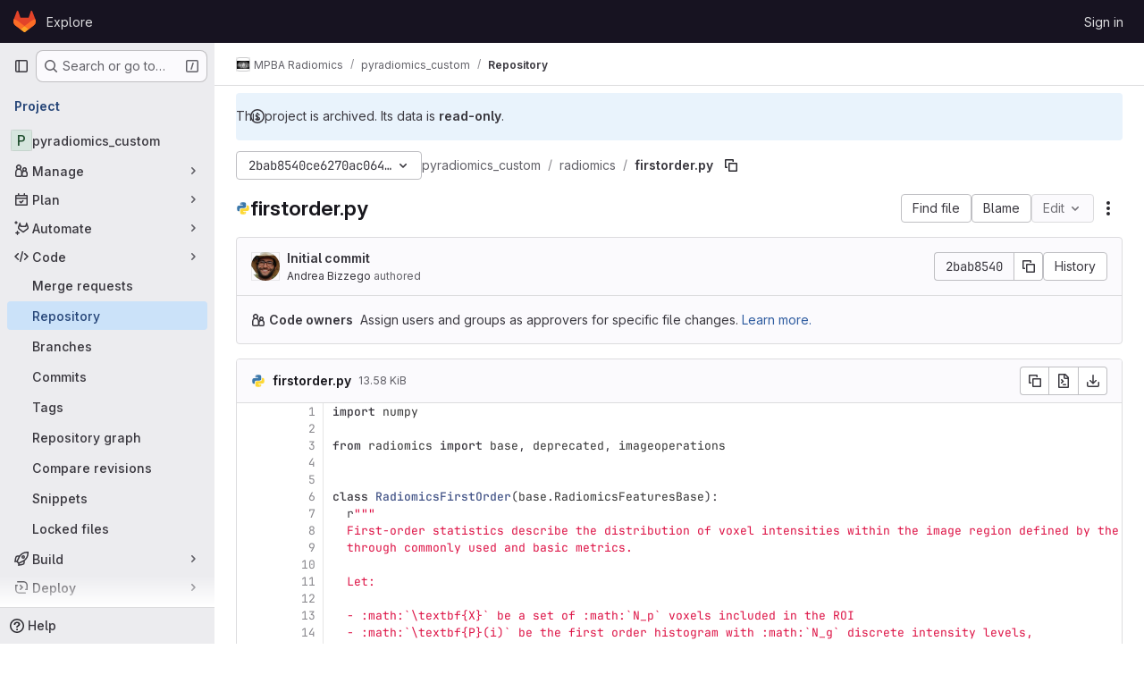

--- FILE ---
content_type: text/javascript; charset=utf-8
request_url: https://gitlab.fbk.eu/assets/webpack/pages.projects.blob.show.b8918b27.chunk.js
body_size: 56319
content:
(this.webpackJsonp=this.webpackJsonp||[]).push([["pages.projects.blob.show","588a1c7b","ac450171","vendors-treeList"],{"+C/r":function(e,t,i){"use strict";t.isInteger=e=>"number"==typeof e?Number.isInteger(e):"string"==typeof e&&""!==e.trim()&&Number.isInteger(Number(e)),t.find=(e,t)=>e.nodes.find(e=>e.type===t),t.exceedsLimit=(e,i,n=1,r)=>!1!==r&&(!(!t.isInteger(e)||!t.isInteger(i))&&(Number(i)-Number(e))/Number(n)>=r),t.escapeNode=(e,t=0,i)=>{const n=e.nodes[t];n&&(i&&n.type===i||"open"===n.type||"close"===n.type)&&!0!==n.escaped&&(n.value="\\"+n.value,n.escaped=!0)},t.encloseBrace=e=>"brace"===e.type&&(e.commas>>0+e.ranges>>0==0&&(e.invalid=!0,!0)),t.isInvalidBrace=e=>"brace"===e.type&&(!(!0!==e.invalid&&!e.dollar)||(e.commas>>0+e.ranges>>0==0||!0!==e.open||!0!==e.close)&&(e.invalid=!0,!0)),t.isOpenOrClose=e=>"open"===e.type||"close"===e.type||(!0===e.open||!0===e.close),t.reduce=e=>e.reduce((e,t)=>("text"===t.type&&e.push(t.value),"range"===t.type&&(t.type="text"),e),[]),t.flatten=(...e)=>{const t=[],i=e=>{for(let n=0;n<e.length;n++){const r=e[n];Array.isArray(r)?i(r):void 0!==r&&t.push(r)}return t};return i(e),t}},"+gZZ":function(e,t,i){"use strict";i("E7T3"),i("NneR");var n=i("4Fqu"),r=i("CbCZ"),a=i("NnjE"),s=i("zIFf"),o=i("ygVz"),l=i("C83f"),c=i("8Igx"),u=i("7F3p"),d=i("Mp8J"),p=i("Q4Z+"),h=i.n(p),f=i("iM2x"),m=i("rK/1"),g=i("eImg"),v=i("sHIo"),b=i("bZHm"),y=i.n(b),_=i("jEr0"),k=i("ITU6"),S=i("h6C7"),w=i.n(S),C=i("JYQl"),E=i("uQq6"),x=i("b/FR"),A=i("d85j"),O=i("Jx7q"),R=i("/lV4"),j=i("IZAz"),T=i("Fsq/"),N=i("ZHzM"),$=i("+kWK");const I=o.a.mixin();var P={components:{UserAvatarLink:N.a,TimeagoTooltip:T.a,GlIcon:A.a,GlButton:r.a,GlLink:O.a,UserAvatarImage:$.a},directives:{GlTooltip:s.a,SafeHtml:d.a},mixins:[_.a,I],props:{commit:{type:Object,required:!0},historyUrl:{type:String,required:!1,default:""}},data:()=>({showDescription:!1}),computed:{commitDescription(){var e;return null===(e=this.commit)||void 0===e||null===(e=e.descriptionHtml)||void 0===e?void 0:e.replace(/^&#x000A;/,"")},avatarLinkAltText(){return Object(R.j)(Object(R.a)("%{username}'s avatar"),{username:this.commit.authorName})},commitId(){var e;return null===(e=this.commit)||void 0===e||null===(e=e.sha)||void 0===e?void 0:e.substr(0,8)}},methods:{toggleShowDescription(){this.showDescription=!this.showDescription},handleHistoryClick(){this.trackEvent(l.h)}},defaultAvatarUrl:j.a,safeHtmlConfig:{ADD_TAGS:["gl-emoji"]},i18n:{toggleCommitDescription:Object(R.a)("Toggle commit description"),authored:Object(R.a)("authored")}},D=i("tBpV"),F=Object(D.a)(P,(function(){var e=this,t=e._self._c;return t("div",{staticClass:"well-segment !gl-px-4 !gl-py-3"},[t("div",{staticClass:"gl-flex gl-flex-wrap gl-items-center gl-justify-between"},[t("div",{staticClass:"gl-flex gl-items-center gl-gap-3 gl-text-sm"},[e.commit.author?t("user-avatar-link",{attrs:{"link-href":e.commit.author.webPath,"img-src":e.commit.author.avatarUrl,"img-alt":e.avatarLinkAltText,"img-size":32}}):t("user-avatar-image",{attrs:{"img-src":e.commit.authorGravatar||e.$options.defaultAvatarUrl,size:32}}),e._v(" "),t("gl-link",{staticClass:"commit-row-message item-title gl-line-clamp-1 gl-whitespace-normal !gl-break-all",class:{"gl-italic":!e.commit.message},attrs:{href:e.commit.webPath}},[t("gl-icon",{attrs:{name:"commit"}}),e._v("\n        "+e._s(e.commitId)+"\n      ")],1),e._v(" "),t("timeago-tooltip",{staticClass:"gl-text-subtle",attrs:{time:e.commit.authoredDate,"tooltip-placement":"bottom"}})],1),e._v(" "),t("div",{staticClass:"gl-flex gl-items-center gl-gap-3"},[t("gl-button",{directives:[{name:"gl-tooltip",rawName:"v-gl-tooltip"}],staticClass:"text-expander",class:{open:e.showDescription},attrs:{title:e.$options.i18n.toggleCommitDescription,"aria-label":e.$options.i18n.toggleCommitDescription,selected:e.showDescription,icon:"ellipsis_h","data-testid":"text-expander"},on:{click:e.toggleShowDescription}}),e._v(" "),t("gl-button",{attrs:{size:"small","data-testid":"collapsible-commit-history",href:e.historyUrl},on:{click:e.handleHistoryClick}},[e._v("\n        "+e._s(e.__("History"))+"\n      ")])],1)]),e._v(" "),e.showDescription?t("div",{staticClass:"gl-mt-4"},[t("p",{staticClass:"commit-row-message gl-line-clamp-1 gl-whitespace-normal !gl-break-all gl-font-bold",class:{"gl-italic":!e.commit.message}},[e._v("\n      "+e._s(e.commit.titleHtml)+"\n    ")]),e._v(" "),t("div",{staticClass:"committer gl-basis-full gl-truncate gl-text-sm",attrs:{"data-testid":"committer"}},[e.commit.author?t("gl-link",{staticClass:"commit-author-link js-user-link",attrs:{href:e.commit.author.webPath}},[e._v("\n        "+e._s(e.commit.author.name))]):[e._v("\n        "+e._s(e.commit.authorName)+"\n      ")],e._v("\n      "+e._s(e.$options.i18n.authored)+"\n      "),t("timeago-tooltip",{attrs:{time:e.commit.authoredDate,"tooltip-placement":"bottom"}})],2),e._v(" "),e.commit.descriptionHtml?t("pre",{directives:[{name:"safe-html",rawName:"v-safe-html:[$options.safeHtmlConfig]",value:e.commitDescription,expression:"commitDescription",arg:e.$options.safeHtmlConfig}],staticClass:"commit-row-description gl-mb-3 gl-whitespace-pre-wrap"}):e._e()]):e._e()])}),[],!1,null,null,null).exports;const L=o.a.mixin();var H={components:{CiIcon:f.a,CommitInfo:x.a,CollapsibleCommitInfo:F,ClipboardButton:m.a,SignatureBadge:g.a,GlButtonGroup:n.a,GlButton:r.a,GlLoadingIcon:a.a},directives:{GlTooltip:s.a,SafeHtml:d.a},mixins:[_.a,Object(v.a)(),L],apollo:{projectPath:{query:w.a},commit:{query:h.a,variables(){return{projectPath:this.projectPath,ref:this.ref,refType:Object(k.a)(this.refType),path:this.currentPath.replace(/^\//,"")}},update:function(e){var t,i,n;const r=null!==(t=null===(i=e.project)||void 0===i||null===(i=i.repository)||void 0===i?void 0:i.lastCommit)&&void 0!==t?t:{},a=null==r||null===(n=r.pipelines)||void 0===n?void 0:n.edges;return{...r,pipeline:(null==a?void 0:a.length)&&a[0].node}},result(){var e;const t=null===(e=this.commit)||void 0===e||null===(e=e.pipeline)||void 0===e?void 0:e.id;this.subscribedPipelineId&&this.subscribedPipelineId!==t&&(this.isSubscribed=!1),t&&!this.isSubscribed&&(this.isSubscribed=!0,this.subscribedPipelineId=t,this.$apollo.queries.commit.subscribeToMore({document:y.a,variables:{pipelineId:t},updateQuery(e,{subscriptionData:{data:{ciPipelineStatusUpdated:t}}}){if(t){var i;const n=structuredClone(e);return((null===(i=n.project)||void 0===i||null===(i=i.repository)||void 0===i||null===(i=i.paginatedTree)||void 0===i||null===(i=i.nodes[0])||void 0===i||null===(i=i.lastCommit)||void 0===i||null===(i=i.pipelines)||void 0===i||null===(i=i.edges[0])||void 0===i?void 0:i.node)||{}).detailedStatus=t.detailedStatus,n}return e}}))},error(e){throw Object(c.a)("Unexpected error while fetching projectInfo query",e),Object(u.b)(e),e},pollInterval:3e4}},props:{currentPath:{type:String,required:!1,default:""},refType:{type:String,required:!1,default:null},historyUrl:{type:String,required:!1,default:""}},data:()=>({projectPath:"",commit:null,isSubscribed:!1,subscribedPipelineId:null}),computed:{isLoading(){return this.$apollo.queries.commit.loading},showCommitId(){var e;return null===(e=this.commit)||void 0===e||null===(e=e.sha)||void 0===e?void 0:e.substr(0,8)}},watch:{currentPath(){this.commit=null}},mounted(){C.a.$on(E.l,this.refetchLastCommit)},beforeDestroy(){C.a.$off(E.l,this.refetchLastCommit)},methods:{refetchLastCommit(){this.$apollo.queries.commit.refetch()},handleHistoryClick(){this.trackEvent(l.h)}}},z=Object(D.a)(H,(function(){var e=this,t=e._self._c;return e.isLoading?t("gl-loading-icon",{staticClass:"gl-m-auto gl-py-6",attrs:{size:"md",color:"dark"}}):e.commit?t("div",[t("commit-info",{staticClass:"gl-hidden @sm/panel:gl-flex",attrs:{commit:e.commit}},[t("div",{staticClass:"commit-actions gl-my-2 gl-flex gl-items-start gl-gap-3"},[e.commit.signature?t("signature-badge",{staticClass:"gl-h-7",attrs:{signature:e.commit.signature}}):e._e(),e._v(" "),e.commit.pipeline.id?t("div",{staticClass:"gl-flex gl-h-7 gl-items-center"},[t("ci-icon",{staticClass:"gl-mr-2",attrs:{status:e.commit.pipeline.detailedStatus}})],1):e._e(),e._v(" "),t("gl-button-group",{staticClass:"js-commit-sha-group gl-flex gl-items-center"},[t("gl-button",{staticClass:"gl-font-monospace dark:!gl-bg-strong",attrs:{label:"","data-testid":"last-commit-id-label"}},[e._v(e._s(e.showCommitId))]),e._v(" "),t("clipboard-button",{staticClass:"input-group-text dark:!gl-border-l-section",attrs:{text:e.commit.sha,title:e.__("Copy commit SHA")}})],1),e._v(" "),t("gl-button",{staticClass:"!gl-ml-0",attrs:{category:"secondary","data-testid":"last-commit-history",href:e.historyUrl},on:{click:e.handleHistoryClick}},[e._v("\n        "+e._s(e.__("History"))+"\n      ")])],1)]),e._v(" "),t("collapsible-commit-info",{staticClass:"gl-block !gl-border-t-0 @sm/panel:gl-hidden",attrs:{commit:e.commit,"history-url":e.historyUrl}})],1):e._e()}),[],!1,null,null,null);t.a=z.exports},"/eF7":function(e,t,i){var n=i("omPs"),r=i("LlRA"),a=i("1/+g"),s=i("LK1c"),o=i("qifX"),l=i("iNcF"),c=i("qmgT"),u=i("gO+Z"),d=i("mqi7"),p=i("1sa0"),h=i("5TiC"),f=i("ZB1U"),m=i("aYTY"),g=i("90A/"),v=i("z9/d"),b=i("P/Kr"),y=i("FBB6"),_=i("dOWE"),k=i("XCkn"),S=i("2rze"),w=i("/NDV"),C=i("UwPs"),E={};E["[object Arguments]"]=E["[object Array]"]=E["[object ArrayBuffer]"]=E["[object DataView]"]=E["[object Boolean]"]=E["[object Date]"]=E["[object Float32Array]"]=E["[object Float64Array]"]=E["[object Int8Array]"]=E["[object Int16Array]"]=E["[object Int32Array]"]=E["[object Map]"]=E["[object Number]"]=E["[object Object]"]=E["[object RegExp]"]=E["[object Set]"]=E["[object String]"]=E["[object Symbol]"]=E["[object Uint8Array]"]=E["[object Uint8ClampedArray]"]=E["[object Uint16Array]"]=E["[object Uint32Array]"]=!0,E["[object Error]"]=E["[object Function]"]=E["[object WeakMap]"]=!1,e.exports=function e(t,i,x,A,O,R){var j,T=1&i,N=2&i,$=4&i;if(x&&(j=O?x(t,A,O,R):x(t)),void 0!==j)return j;if(!k(t))return t;var I=b(t);if(I){if(j=m(t),!T)return c(t,j)}else{var P=f(t),D="[object Function]"==P||"[object GeneratorFunction]"==P;if(y(t))return l(t,T);if("[object Object]"==P||"[object Arguments]"==P||D&&!O){if(j=N||D?{}:v(t),!T)return N?d(t,o(j,t)):u(t,s(j,t))}else{if(!E[P])return O?t:{};j=g(t,P,T)}}R||(R=new n);var F=R.get(t);if(F)return F;R.set(t,j),S(t)?t.forEach((function(n){j.add(e(n,i,x,n,t,R))})):_(t)&&t.forEach((function(n,r){j.set(r,e(n,i,x,r,t,R))}));var L=I?void 0:($?N?h:p:N?C:w)(t);return r(L||t,(function(n,r){L&&(n=t[r=n]),a(j,r,e(n,i,x,r,t,R))})),j}},"0F22":function(e,t,i){"use strict";i.r(t);var n=i("ewH8"),r=i("yi8e"),a=i("CbCZ"),s=i("GiFX"),o=i("lRsd"),l=i("Ly6N"),c=i("ND+z"),u=i("MA/v"),d=i("/lV4"),p=i("cE/5"),h=i("5v28"),f=i("YiZF"),m=i("gpiL"),g=i("m4yQ"),v=i("PPqY"),b=i("Sfeb"),y=(i("ILhG"),i("Iixh")),_=i("w/32"),k=i("NmEs"),S=i("c0EM"),w=i("b4aW"),C=i("C83f"),E=i("QRtj"),x=i("x5Io"),A=i("htAy"),O=i("BQlt"),R=i("+gZZ"),j=i("h6C7"),T=i.n(j),N=i("f/vg"),$=i.n(N),I=i("Knu6");n.default.use(r.b),n.default.use(s.b),n.default.use(o.a),n.default.use(I.a,{components:["SourceViewer","Chunk"]});const P=new s.b({defaultClient:Object(h.d)()}),D=document.querySelector("#js-view-blob-app");if(Object(w.a)(),Object(E.a)(),D){const{blobPath:e,projectPath:t,targetBranch:i,originalBranch:r,resourceId:a,userId:s,explainCodeAvailable:o,refType:c,escapedRef:d,canDownloadCode:p,fullName:h,hasRevsFile:m,...g}=D.dataset;P.clients.defaultClient.cache.writeQuery({query:T.a,data:{projectPath:t}}),P.clients.defaultClient.cache.writeQuery({query:$.a,data:{ref:r,escapedRef:d}});const v=Object(A.a)(t,r,h);Object(O.a)(v,{projectPath:t,ref:r,refType:c},P),function(e){const t=document.getElementById("js-last-commit");t&&new n.default({el:t,router:e,apolloProvider:P,render(e){const i=Object(_.b)(t.dataset.historyLink,this.$route.params.path,this.$route.meta.refType||this.$route.query.ref_type);return e(R.a,{props:{currentPath:this.$route.params.path,refType:this.$route.meta.refType||this.$route.query.ref_type,historyUrl:i.href}})}})}(v),Object(x.a)({router:v,isBlobView:!0}),new n.default({el:D,store:Object(y.a)(),router:v,apolloProvider:P,provide:{highlightWorker:new S.a,targetBranch:i,originalBranch:r,resourceId:a,userId:s,explainCodeAvailable:Object(k.I)(o),canDownloadCode:Object(k.I)(p),hasRevsFile:Object(k.I)(m),...Object(l.a)(g)},render:i=>i(b.a,{props:{path:e,projectPath:t,refType:c}})}),Object(u.initAuxiliaryViewer)(),Object(f.a)()}else new u.BlobViewer,Object(f.a)();!function(){const e=document.getElementById("js-fork-info");if(!e)return null;const{projectPath:t,selectedBranch:i,sourceName:r,sourcePath:a,sourceDefaultBranch:s,canSyncBranch:o,aheadComparePath:l,behindComparePath:c,createMrPath:u,viewMrPath:d}=e.dataset;new n.default({el:e,apolloProvider:P,render:e=>e(m.a,{props:{canSyncBranch:Object(k.I)(o),projectPath:t,selectedBranch:i,sourceName:r,sourcePath:a,sourceDefaultBranch:s,aheadComparePath:l,behindComparePath:c,createMrPath:u,viewMrPath:d}})})}();const F=document.querySelector(".js-commit-pipeline-status");F&&new n.default({el:F,components:{CommitPipelineStatus:v.a},render:e=>e("commit-pipeline-status",{props:{endpoint:F.dataset.endpoint}})}),Object(g.default)({el:document.getElementById("js-blob-web-ide-link")}),p.a.fetch();const L=document.getElementById("js-code-navigation");if(L&&!D){const{codeNavigationPath:e,blobPath:t,definitionPathPrefix:n}=L.dataset;i.e("598bd7a3").then(i.bind(null,"uOOt")).then((function(i){return i.default({blobs:[{path:t,codeNavigationPath:e}],definitionPathPrefix:n})}))}const H=document.querySelector(".js-table-contents");H&&new n.default({el:H,render:e=>e(c.a)});const z=document.getElementById("js-commit-history-link");z&&function(e){const{historyLink:t}=e.dataset;new n.default({el:e,router:new o.a({mode:"history"}),render(e){const i=Object(_.b)(t,this.$route.params.path,this.$route.meta.refType||this.$route.query.ref_type);return e(a.a,{attrs:{href:i.href,"data-event-tracking":C.h}},[Object(d.a)("History")])}})}(z);var M=i("mD7r"),B=i("vcM6");Object(M.a)(),n.default.use(s.b),n.default.use(o.a);const U=new s.b({defaultClient:Object(h.d)()}),V=new o.a({mode:"history"}),q=document.querySelector("#js-code-owners");if(q){const{blobPath:e,projectPath:t,branch:i,canViewBranchRules:r,branchRulesPath:a}=q.dataset;new n.default({el:document.getElementById("js-code-owners"),apolloProvider:U,router:V,render:n=>n(B.a,{props:{filePath:e,projectPath:t,branch:i,canViewBranchRules:r,branchRulesPath:a}})})}},"0SQm":function(e,t,i){"use strict";const n=i("WWcN"),r=i("rwLT"),a=i("Z5sJ"),s=i("AH4o"),o=i("BT9Z"),l=(e,t,i=!1)=>{if(Array.isArray(e)){const n=e.map(e=>l(e,t,i));return e=>{for(const t of n){const i=t(e);if(i)return i}return!1}}const n=(r=e)&&"object"==typeof r&&!Array.isArray(r)&&e.tokens&&e.input;var r;if(""===e||"string"!=typeof e&&!n)throw new TypeError("Expected pattern to be a non-empty string");const a=t||{},o=s.isWindows(t),c=n?l.compileRe(e,t):l.makeRe(e,t,!1,!0),u=c.state;delete c.state;let d=()=>!1;if(a.ignore){const e={...t,ignore:null,onMatch:null,onResult:null};d=l(a.ignore,e,i)}const p=(i,n=!1)=>{const{isMatch:r,match:s,output:p}=l.test(i,c,t,{glob:e,posix:o}),h={glob:e,state:u,regex:c,posix:o,input:i,output:p,match:s,isMatch:r};return"function"==typeof a.onResult&&a.onResult(h),!1===r?(h.isMatch=!1,!!n&&h):d(i)?("function"==typeof a.onIgnore&&a.onIgnore(h),h.isMatch=!1,!!n&&h):("function"==typeof a.onMatch&&a.onMatch(h),!n||h)};return i&&(p.state=u),p};l.test=(e,t,i,{glob:n,posix:r}={})=>{if("string"!=typeof e)throw new TypeError("Expected input to be a string");if(""===e)return{isMatch:!1,output:""};const a=i||{},o=a.format||(r?s.toPosixSlashes:null);let c=e===n,u=c&&o?o(e):e;return!1===c&&(u=o?o(e):e,c=u===n),!1!==c&&!0!==a.capture||(c=!0===a.matchBase||!0===a.basename?l.matchBase(e,t,i,r):t.exec(u)),{isMatch:Boolean(c),match:c,output:u}},l.matchBase=(e,t,i,r=s.isWindows(i))=>(t instanceof RegExp?t:l.makeRe(t,i)).test(n.basename(e)),l.isMatch=(e,t,i)=>l(t,i)(e),l.parse=(e,t)=>Array.isArray(e)?e.map(e=>l.parse(e,t)):a(e,{...t,fastpaths:!1}),l.scan=(e,t)=>r(e,t),l.compileRe=(e,t,i=!1,n=!1)=>{if(!0===i)return e.output;const r=t||{},a=r.contains?"":"^",s=r.contains?"":"$";let o=`${a}(?:${e.output})${s}`;e&&!0===e.negated&&(o=`^(?!${o}).*$`);const c=l.toRegex(o,t);return!0===n&&(c.state=e),c},l.makeRe=(e,t={},i=!1,n=!1)=>{if(!e||"string"!=typeof e)throw new TypeError("Expected a non-empty string");let r={negated:!1,fastpaths:!0};return!1===t.fastpaths||"."!==e[0]&&"*"!==e[0]||(r.output=a.fastpaths(e,t)),r.output||(r=a(e,t)),l.compileRe(r,t,i,n)},l.toRegex=(e,t)=>{try{const i=t||{};return new RegExp(e,i.flags||(i.nocase?"i":""))}catch(e){if(t&&!0===t.debug)throw e;return/$^/}},l.constants=o,e.exports=l},186:function(e,t,i){i("HVBj"),i("tGlJ"),e.exports=i("0F22")},"2rze":function(e,t,i){var n=i("9s1C"),r=i("wJPF"),a=i("Uc6l"),s=a&&a.isSet,o=s?r(s):n;e.exports=o},"3ZyF":function(e,t,i){"use strict";
/*!
 * is-number <https://github.com/jonschlinkert/is-number>
 *
 * Copyright (c) 2014-present, Jon Schlinkert.
 * Released under the MIT License.
 */e.exports=function(e){return"number"==typeof e?e-e==0:"string"==typeof e&&""!==e.trim()&&(Number.isFinite?Number.isFinite(+e):isFinite(+e))}},"4Ka6":function(e,t,i){(function(e){var n=Object.getOwnPropertyDescriptors||function(e){for(var t=Object.keys(e),i={},n=0;n<t.length;n++)i[t[n]]=Object.getOwnPropertyDescriptor(e,t[n]);return i},r=/%[sdj%]/g;t.format=function(e){if(!v(e)){for(var t=[],i=0;i<arguments.length;i++)t.push(o(arguments[i]));return t.join(" ")}i=1;for(var n=arguments,a=n.length,s=String(e).replace(r,(function(e){if("%%"===e)return"%";if(i>=a)return e;switch(e){case"%s":return String(n[i++]);case"%d":return Number(n[i++]);case"%j":try{return JSON.stringify(n[i++])}catch(e){return"[Circular]"}default:return e}})),l=n[i];i<a;l=n[++i])m(l)||!_(l)?s+=" "+l:s+=" "+o(l);return s},t.deprecate=function(i,n){if(void 0!==e&&!0===e.noDeprecation)return i;if(void 0===e)return function(){return t.deprecate(i,n).apply(this,arguments)};var r=!1;return function(){if(!r){if(e.throwDeprecation)throw new Error(n);e.traceDeprecation?console.trace(n):console.error(n),r=!0}return i.apply(this,arguments)}};var a,s={};function o(e,i){var n={seen:[],stylize:c};return arguments.length>=3&&(n.depth=arguments[2]),arguments.length>=4&&(n.colors=arguments[3]),f(i)?n.showHidden=i:i&&t._extend(n,i),b(n.showHidden)&&(n.showHidden=!1),b(n.depth)&&(n.depth=2),b(n.colors)&&(n.colors=!1),b(n.customInspect)&&(n.customInspect=!0),n.colors&&(n.stylize=l),u(n,e,n.depth)}function l(e,t){var i=o.styles[t];return i?"["+o.colors[i][0]+"m"+e+"["+o.colors[i][1]+"m":e}function c(e,t){return e}function u(e,i,n){if(e.customInspect&&i&&w(i.inspect)&&i.inspect!==t.inspect&&(!i.constructor||i.constructor.prototype!==i)){var r=i.inspect(n,e);return v(r)||(r=u(e,r,n)),r}var a=function(e,t){if(b(t))return e.stylize("undefined","undefined");if(v(t)){var i="'"+JSON.stringify(t).replace(/^"|"$/g,"").replace(/'/g,"\\'").replace(/\\"/g,'"')+"'";return e.stylize(i,"string")}if(g(t))return e.stylize(""+t,"number");if(f(t))return e.stylize(""+t,"boolean");if(m(t))return e.stylize("null","null")}(e,i);if(a)return a;var s=Object.keys(i),o=function(e){var t={};return e.forEach((function(e,i){t[e]=!0})),t}(s);if(e.showHidden&&(s=Object.getOwnPropertyNames(i)),S(i)&&(s.indexOf("message")>=0||s.indexOf("description")>=0))return d(i);if(0===s.length){if(w(i)){var l=i.name?": "+i.name:"";return e.stylize("[Function"+l+"]","special")}if(y(i))return e.stylize(RegExp.prototype.toString.call(i),"regexp");if(k(i))return e.stylize(Date.prototype.toString.call(i),"date");if(S(i))return d(i)}var c,_="",C=!1,E=["{","}"];(h(i)&&(C=!0,E=["[","]"]),w(i))&&(_=" [Function"+(i.name?": "+i.name:"")+"]");return y(i)&&(_=" "+RegExp.prototype.toString.call(i)),k(i)&&(_=" "+Date.prototype.toUTCString.call(i)),S(i)&&(_=" "+d(i)),0!==s.length||C&&0!=i.length?n<0?y(i)?e.stylize(RegExp.prototype.toString.call(i),"regexp"):e.stylize("[Object]","special"):(e.seen.push(i),c=C?function(e,t,i,n,r){for(var a=[],s=0,o=t.length;s<o;++s)O(t,String(s))?a.push(p(e,t,i,n,String(s),!0)):a.push("");return r.forEach((function(r){r.match(/^\d+$/)||a.push(p(e,t,i,n,r,!0))})),a}(e,i,n,o,s):s.map((function(t){return p(e,i,n,o,t,C)})),e.seen.pop(),function(e,t,i){if(e.reduce((function(e,t){return t.indexOf("\n")>=0&&0,e+t.replace(/\u001b\[\d\d?m/g,"").length+1}),0)>60)return i[0]+(""===t?"":t+"\n ")+" "+e.join(",\n  ")+" "+i[1];return i[0]+t+" "+e.join(", ")+" "+i[1]}(c,_,E)):E[0]+_+E[1]}function d(e){return"["+Error.prototype.toString.call(e)+"]"}function p(e,t,i,n,r,a){var s,o,l;if((l=Object.getOwnPropertyDescriptor(t,r)||{value:t[r]}).get?o=l.set?e.stylize("[Getter/Setter]","special"):e.stylize("[Getter]","special"):l.set&&(o=e.stylize("[Setter]","special")),O(n,r)||(s="["+r+"]"),o||(e.seen.indexOf(l.value)<0?(o=m(i)?u(e,l.value,null):u(e,l.value,i-1)).indexOf("\n")>-1&&(o=a?o.split("\n").map((function(e){return"  "+e})).join("\n").substr(2):"\n"+o.split("\n").map((function(e){return"   "+e})).join("\n")):o=e.stylize("[Circular]","special")),b(s)){if(a&&r.match(/^\d+$/))return o;(s=JSON.stringify(""+r)).match(/^"([a-zA-Z_][a-zA-Z_0-9]*)"$/)?(s=s.substr(1,s.length-2),s=e.stylize(s,"name")):(s=s.replace(/'/g,"\\'").replace(/\\"/g,'"').replace(/(^"|"$)/g,"'"),s=e.stylize(s,"string"))}return s+": "+o}function h(e){return Array.isArray(e)}function f(e){return"boolean"==typeof e}function m(e){return null===e}function g(e){return"number"==typeof e}function v(e){return"string"==typeof e}function b(e){return void 0===e}function y(e){return _(e)&&"[object RegExp]"===C(e)}function _(e){return"object"==typeof e&&null!==e}function k(e){return _(e)&&"[object Date]"===C(e)}function S(e){return _(e)&&("[object Error]"===C(e)||e instanceof Error)}function w(e){return"function"==typeof e}function C(e){return Object.prototype.toString.call(e)}function E(e){return e<10?"0"+e.toString(10):e.toString(10)}t.debuglog=function(i){if(b(a)&&(a=e.env.NODE_DEBUG||""),i=i.toUpperCase(),!s[i])if(new RegExp("\\b"+i+"\\b","i").test(a)){var n=e.pid;s[i]=function(){var e=t.format.apply(t,arguments);console.error("%s %d: %s",i,n,e)}}else s[i]=function(){};return s[i]},t.inspect=o,o.colors={bold:[1,22],italic:[3,23],underline:[4,24],inverse:[7,27],white:[37,39],grey:[90,39],black:[30,39],blue:[34,39],cyan:[36,39],green:[32,39],magenta:[35,39],red:[31,39],yellow:[33,39]},o.styles={special:"cyan",number:"yellow",boolean:"yellow",undefined:"grey",null:"bold",string:"green",date:"magenta",regexp:"red"},t.isArray=h,t.isBoolean=f,t.isNull=m,t.isNullOrUndefined=function(e){return null==e},t.isNumber=g,t.isString=v,t.isSymbol=function(e){return"symbol"==typeof e},t.isUndefined=b,t.isRegExp=y,t.isObject=_,t.isDate=k,t.isError=S,t.isFunction=w,t.isPrimitive=function(e){return null===e||"boolean"==typeof e||"number"==typeof e||"string"==typeof e||"symbol"==typeof e||void 0===e},t.isBuffer=i("as5i");var x=["Jan","Feb","Mar","Apr","May","Jun","Jul","Aug","Sep","Oct","Nov","Dec"];function A(){var e=new Date,t=[E(e.getHours()),E(e.getMinutes()),E(e.getSeconds())].join(":");return[e.getDate(),x[e.getMonth()],t].join(" ")}function O(e,t){return Object.prototype.hasOwnProperty.call(e,t)}t.log=function(){console.log("%s - %s",A(),t.format.apply(t,arguments))},t.inherits=i("Y7R+"),t._extend=function(e,t){if(!t||!_(t))return e;for(var i=Object.keys(t),n=i.length;n--;)e[i[n]]=t[i[n]];return e};var R="undefined"!=typeof Symbol?Symbol("util.promisify.custom"):void 0;function j(e,t){if(!e){var i=new Error("Promise was rejected with a falsy value");i.reason=e,e=i}return t(e)}t.promisify=function(e){if("function"!=typeof e)throw new TypeError('The "original" argument must be of type Function');if(R&&e[R]){var t;if("function"!=typeof(t=e[R]))throw new TypeError('The "util.promisify.custom" argument must be of type Function');return Object.defineProperty(t,R,{value:t,enumerable:!1,writable:!1,configurable:!0}),t}function t(){for(var t,i,n=new Promise((function(e,n){t=e,i=n})),r=[],a=0;a<arguments.length;a++)r.push(arguments[a]);r.push((function(e,n){e?i(e):t(n)}));try{e.apply(this,r)}catch(e){i(e)}return n}return Object.setPrototypeOf(t,Object.getPrototypeOf(e)),R&&Object.defineProperty(t,R,{value:t,enumerable:!1,writable:!1,configurable:!0}),Object.defineProperties(t,n(e))},t.promisify.custom=R,t.callbackify=function(t){if("function"!=typeof t)throw new TypeError('The "original" argument must be of type Function');function i(){for(var i=[],n=0;n<arguments.length;n++)i.push(arguments[n]);var r=i.pop();if("function"!=typeof r)throw new TypeError("The last argument must be of type Function");var a=this,s=function(){return r.apply(a,arguments)};t.apply(this,i).then((function(t){e.nextTick(s,null,t)}),(function(t){e.nextTick(j,t,s)}))}return Object.setPrototypeOf(i,Object.getPrototypeOf(t)),Object.defineProperties(i,n(t)),i}}).call(this,i("TzVV"))},"6Zpb":function(e,t){var i={kind:"Document",definitions:[{kind:"OperationDefinition",operation:"query",name:{kind:"Name",value:"getForkDetails"},variableDefinitions:[{kind:"VariableDefinition",variable:{kind:"Variable",name:{kind:"Name",value:"projectPath"}},type:{kind:"NonNullType",type:{kind:"NamedType",name:{kind:"Name",value:"ID"}}},directives:[]},{kind:"VariableDefinition",variable:{kind:"Variable",name:{kind:"Name",value:"ref"}},type:{kind:"NamedType",name:{kind:"Name",value:"String"}},directives:[]}],directives:[],selectionSet:{kind:"SelectionSet",selections:[{kind:"Field",name:{kind:"Name",value:"project"},arguments:[{kind:"Argument",name:{kind:"Name",value:"fullPath"},value:{kind:"Variable",name:{kind:"Name",value:"projectPath"}}}],directives:[],selectionSet:{kind:"SelectionSet",selections:[{kind:"Field",name:{kind:"Name",value:"id"},arguments:[],directives:[]},{kind:"Field",name:{kind:"Name",value:"forkDetails"},arguments:[{kind:"Argument",name:{kind:"Name",value:"ref"},value:{kind:"Variable",name:{kind:"Name",value:"ref"}}}],directives:[],selectionSet:{kind:"SelectionSet",selections:[{kind:"Field",name:{kind:"Name",value:"ahead"},arguments:[],directives:[]},{kind:"Field",name:{kind:"Name",value:"behind"},arguments:[],directives:[]},{kind:"Field",name:{kind:"Name",value:"isSyncing"},arguments:[],directives:[]},{kind:"Field",name:{kind:"Name",value:"hasConflicts"},arguments:[],directives:[]}]}}]}}]}}],loc:{start:0,end:200}};i.loc.source={body:"query getForkDetails($projectPath: ID!, $ref: String) {\n  project(fullPath: $projectPath) {\n    id\n    forkDetails(ref: $ref) {\n      ahead\n      behind\n      isSyncing\n      hasConflicts\n    }\n  }\n}\n",name:"GraphQL request",locationOffset:{line:1,column:1}};var n={};function r(e,t){for(var i=0;i<e.definitions.length;i++){var n=e.definitions[i];if(n.name&&n.name.value==t)return n}}i.definitions.forEach((function(e){if(e.name){var t=new Set;!function e(t,i){if("FragmentSpread"===t.kind)i.add(t.name.value);else if("VariableDefinition"===t.kind){var n=t.type;"NamedType"===n.kind&&i.add(n.name.value)}t.selectionSet&&t.selectionSet.selections.forEach((function(t){e(t,i)})),t.variableDefinitions&&t.variableDefinitions.forEach((function(t){e(t,i)})),t.definitions&&t.definitions.forEach((function(t){e(t,i)}))}(e,t),n[e.name.value]=t}})),e.exports=i,e.exports.getForkDetails=function(e,t){var i={kind:e.kind,definitions:[r(e,t)]};e.hasOwnProperty("loc")&&(i.loc=e.loc);var a=n[t]||new Set,s=new Set,o=new Set;for(a.forEach((function(e){o.add(e)}));o.size>0;){var l=o;o=new Set,l.forEach((function(e){s.has(e)||(s.add(e),(n[e]||new Set).forEach((function(e){o.add(e)})))}))}return s.forEach((function(t){var n=r(e,t);n&&i.definitions.push(n)})),i}(i,"getForkDetails")},"6u7c":function(e,t,i){"use strict";var n=i("oy6v"),r=i("BWND"),a=i("4TQg"),s=i("HhbJ"),o=i("aSVa"),l=RegExp.prototype;e.exports=s.correct?function(e){return e.flags}:function(e){return s.correct||!a(l,e)||r(e,"flags")?e.flags:n(o,e)}},"82zY":function(e,t,i){"use strict";const n=i("xkpj"),{MAX_LENGTH:r,CHAR_BACKSLASH:a,CHAR_BACKTICK:s,CHAR_COMMA:o,CHAR_DOT:l,CHAR_LEFT_PARENTHESES:c,CHAR_RIGHT_PARENTHESES:u,CHAR_LEFT_CURLY_BRACE:d,CHAR_RIGHT_CURLY_BRACE:p,CHAR_LEFT_SQUARE_BRACKET:h,CHAR_RIGHT_SQUARE_BRACKET:f,CHAR_DOUBLE_QUOTE:m,CHAR_SINGLE_QUOTE:g,CHAR_NO_BREAK_SPACE:v,CHAR_ZERO_WIDTH_NOBREAK_SPACE:b}=i("VEpw");e.exports=(e,t={})=>{if("string"!=typeof e)throw new TypeError("Expected a string");const i=t||{},y="number"==typeof i.maxLength?Math.min(r,i.maxLength):r;if(e.length>y)throw new SyntaxError(`Input length (${e.length}), exceeds max characters (${y})`);const _={type:"root",input:e,nodes:[]},k=[_];let S=_,w=_,C=0;const E=e.length;let x,A=0,O=0;const R=()=>e[A++],j=e=>{if("text"===e.type&&"dot"===w.type&&(w.type="text"),!w||"text"!==w.type||"text"!==e.type)return S.nodes.push(e),e.parent=S,e.prev=w,w=e,e;w.value+=e.value};for(j({type:"bos"});A<E;)if(S=k[k.length-1],x=R(),x!==b&&x!==v)if(x!==a)if(x!==f)if(x!==h)if(x!==c)if(x!==u)if(x!==m&&x!==g&&x!==s)if(x!==d)if(x!==p)if(x===o&&O>0){if(S.ranges>0){S.ranges=0;const e=S.nodes.shift();S.nodes=[e,{type:"text",value:n(S)}]}j({type:"comma",value:x}),S.commas++}else if(x===l&&O>0&&0===S.commas){const e=S.nodes;if(0===O||0===e.length){j({type:"text",value:x});continue}if("dot"===w.type){if(S.range=[],w.value+=x,w.type="range",3!==S.nodes.length&&5!==S.nodes.length){S.invalid=!0,S.ranges=0,w.type="text";continue}S.ranges++,S.args=[];continue}if("range"===w.type){e.pop();const t=e[e.length-1];t.value+=w.value+x,w=t,S.ranges--;continue}j({type:"dot",value:x})}else j({type:"text",value:x});else{if("brace"!==S.type){j({type:"text",value:x});continue}const e="close";S=k.pop(),S.close=!0,j({type:e,value:x}),O--,S=k[k.length-1]}else{O++;const e=w.value&&"$"===w.value.slice(-1)||!0===S.dollar;S=j({type:"brace",open:!0,close:!1,dollar:e,depth:O,commas:0,ranges:0,nodes:[]}),k.push(S),j({type:"open",value:x})}else{const e=x;let i;for(!0!==t.keepQuotes&&(x="");A<E&&(i=R());)if(i!==a){if(i===e){!0===t.keepQuotes&&(x+=i);break}x+=i}else x+=i+R();j({type:"text",value:x})}else{if("paren"!==S.type){j({type:"text",value:x});continue}S=k.pop(),j({type:"text",value:x}),S=k[k.length-1]}else S=j({type:"paren",nodes:[]}),k.push(S),j({type:"text",value:x});else{let e;for(C++;A<E&&(e=R());)if(x+=e,e!==h)if(e!==a){if(e===f&&(C--,0===C))break}else x+=R();else C++;j({type:"text",value:x})}else j({type:"text",value:"\\"+x});else j({type:"text",value:(t.keepEscaping?x:"")+R()});do{if(S=k.pop(),"root"!==S.type){S.nodes.forEach(e=>{e.nodes||("open"===e.type&&(e.isOpen=!0),"close"===e.type&&(e.isClose=!0),e.nodes||(e.type="text"),e.invalid=!0)});const e=k[k.length-1],t=e.nodes.indexOf(S);e.nodes.splice(t,1,...S.nodes)}}while(k.length>0);return j({type:"eos"}),_}},"8eye":function(e,t){var i={kind:"Document",definitions:[{kind:"FragmentDefinition",name:{kind:"Name",value:"CiIcon"},typeCondition:{kind:"NamedType",name:{kind:"Name",value:"DetailedStatus"}},directives:[],selectionSet:{kind:"SelectionSet",selections:[{kind:"Field",name:{kind:"Name",value:"id"},arguments:[],directives:[]},{kind:"Field",name:{kind:"Name",value:"icon"},arguments:[],directives:[]},{kind:"Field",name:{kind:"Name",value:"text"},arguments:[],directives:[]},{kind:"Field",name:{kind:"Name",value:"detailsPath"},arguments:[],directives:[]}]}}],loc:{start:0,end:71}};i.loc.source={body:"fragment CiIcon on DetailedStatus {\n  id\n  icon\n  text\n  detailsPath\n}\n",name:"GraphQL request",locationOffset:{line:1,column:1}};var n={};function r(e,t){for(var i=0;i<e.definitions.length;i++){var n=e.definitions[i];if(n.name&&n.name.value==t)return n}}i.definitions.forEach((function(e){if(e.name){var t=new Set;!function e(t,i){if("FragmentSpread"===t.kind)i.add(t.name.value);else if("VariableDefinition"===t.kind){var n=t.type;"NamedType"===n.kind&&i.add(n.name.value)}t.selectionSet&&t.selectionSet.selections.forEach((function(t){e(t,i)})),t.variableDefinitions&&t.variableDefinitions.forEach((function(t){e(t,i)})),t.definitions&&t.definitions.forEach((function(t){e(t,i)}))}(e,t),n[e.name.value]=t}})),e.exports=i,e.exports.CiIcon=function(e,t){var i={kind:e.kind,definitions:[r(e,t)]};e.hasOwnProperty("loc")&&(i.loc=e.loc);var a=n[t]||new Set,s=new Set,o=new Set;for(a.forEach((function(e){o.add(e)}));o.size>0;){var l=o;o=new Set,l.forEach((function(e){s.has(e)||(s.add(e),(n[e]||new Set).forEach((function(e){o.add(e)})))}))}return s.forEach((function(t){var n=r(e,t);n&&i.definitions.push(n)})),i}(i,"CiIcon")},"90A/":function(e,t,i){var n=i("TXW/"),r=i("p1dg"),a=i("zPTW"),s=i("VYh0"),o=i("b/GH");e.exports=function(e,t,i){var l=e.constructor;switch(t){case"[object ArrayBuffer]":return n(e);case"[object Boolean]":case"[object Date]":return new l(+e);case"[object DataView]":return r(e,i);case"[object Float32Array]":case"[object Float64Array]":case"[object Int8Array]":case"[object Int16Array]":case"[object Int32Array]":case"[object Uint8Array]":case"[object Uint8ClampedArray]":case"[object Uint16Array]":case"[object Uint32Array]":return o(e,i);case"[object Map]":return new l;case"[object Number]":case"[object String]":return new l(e);case"[object RegExp]":return a(e);case"[object Set]":return new l;case"[object Symbol]":return s(e)}}},"9fwh":function(e,t,i){var n,r,a;r=[],void 0===(a="function"==typeof(n=function(){var e=/(auto|scroll)/,t=function(e,i){return null===e.parentNode?i:t(e.parentNode,i.concat([e]))},i=function(e,t){return getComputedStyle(e,null).getPropertyValue(t)},n=function(t){return e.test(function(e){return i(e,"overflow")+i(e,"overflow-y")+i(e,"overflow-x")}(t))};return function(e){if(e instanceof HTMLElement||e instanceof SVGElement){for(var i=t(e.parentNode,[]),r=0;r<i.length;r+=1)if(n(i[r]))return i[r];return document.scrollingElement||document.documentElement}}})?n.apply(t,r):n)||(e.exports=a)},"9s1C":function(e,t,i){var n=i("ZB1U"),r=i("QA6A");e.exports=function(e){return r(e)&&"[object Set]"==n(e)}},AH4o:function(e,t,i){"use strict";(function(e){const n=i("WWcN"),r="win32"===e.platform,{REGEX_BACKSLASH:a,REGEX_REMOVE_BACKSLASH:s,REGEX_SPECIAL_CHARS:o,REGEX_SPECIAL_CHARS_GLOBAL:l}=i("BT9Z");t.isObject=e=>null!==e&&"object"==typeof e&&!Array.isArray(e),t.hasRegexChars=e=>o.test(e),t.isRegexChar=e=>1===e.length&&t.hasRegexChars(e),t.escapeRegex=e=>e.replace(l,"\\$1"),t.toPosixSlashes=e=>e.replace(a,"/"),t.removeBackslashes=e=>e.replace(s,e=>"\\"===e?"":e),t.supportsLookbehinds=()=>{const t=e.version.slice(1).split(".").map(Number);return 3===t.length&&t[0]>=9||8===t[0]&&t[1]>=10},t.isWindows=e=>e&&"boolean"==typeof e.windows?e.windows:!0===r||"\\"===n.sep,t.escapeLast=(e,i,n)=>{const r=e.lastIndexOf(i,n);return-1===r?e:"\\"===e[r-1]?t.escapeLast(e,i,r-1):`${e.slice(0,r)}\\${e.slice(r)}`},t.removePrefix=(e,t={})=>{let i=e;return i.startsWith("./")&&(i=i.slice(2),t.prefix="./"),i},t.wrapOutput=(e,t={},i={})=>{let n=`${i.contains?"":"^"}(?:${e})${i.contains?"":"$"}`;return!0===t.negated&&(n=`(?:^(?!${n}).*$)`),n}}).call(this,i("TzVV"))},Am3t:function(e,t,i){var n=i("zx4+"),r=i("etTJ"),a=i("NDsS"),s=Math.ceil,o=Math.max;e.exports=function(e,t,i){t=(i?r(e,t,i):void 0===t)?1:o(a(t),0);var l=null==e?0:e.length;if(!l||t<1)return[];for(var c=0,u=0,d=Array(s(l/t));c<l;)d[u++]=n(e,c,c+=t);return d}},BQlt:function(e,t,i){"use strict";i.d(t,"a",(function(){return G}));var n=i("ewH8"),r=i("GiFX"),a=i("SbXM"),s=i("emEv"),o=i("9Cq8"),l=i("f8Rl"),c=i("ocPS"),u=(i("UezY"),i("z6RN"),i("hG7+"),i("3UXl"),i("iyoE"),i("ZzK0"),i("BzOf"),i("v2fZ"),i("Jh6P"),i("zIFf")),d=i("hvGG"),p=i("d85j"),h=i("NnjE"),f=i("4Qts"),m=i("m0QX"),g=i.n(m),v=i("jlnU"),b=i("IwOe"),y=i("OIsX"),_=i("fIfI"),k=i("/lV4"),S=i("ygVz"),w=i("3twG"),C=i("OGDS"),E=i.n(C),x=i("uQq6"),A=i("ITU6"),O=i("d08M"),R=i("wQDE"),j=i("O6Bj"),T=i("lMcJ");i("dHQd"),i("yoDG"),i("KeS/"),i("tWNI"),i("8d6S"),i("VwWG"),i("IYHS"),i("rIA9"),i("MViX"),i("zglm"),i("GDOA"),i("hlbI"),i("a0mT"),i("u3H1"),i("ta8/"),i("IKCR"),i("nmTw"),i("W2kU"),i("58fc"),i("7dtT"),i("Rhav"),i("uhEP"),i("eppl"),i("aFm2"),i("R9qC");const N=function(e){var t,i,n;let r=e;return null!==(t=r)&&void 0!==t&&t.startsWith("/")||(r="/"+r),"/"!==r&&null!==(i=r)&&void 0!==i&&i.endsWith("/")&&(r=null===(n=r)||void 0===n?void 0:n.slice(0,-1)),r},$=function(e){const t=new Set;return e.filter((function(e){const i=`${e.flatPath}:${e.id}`;return!t.has(i)&&(t.add(i),!0)}))},I=function(e,t,i){return{id:e+"-show-more",level:i,parentPath:t,isShowMore:!0}},P=function(e,t){return e.trees.some((function(e){return e.name===t}))};var D={ROW_HEIGHT:32,FOCUS_FILE_TREE_BROWSER_FILTER_BAR:O.e,directives:{GlTooltip:u.a},components:{GlFormInput:d.a,GlIcon:p.a,RecycleScroller:b.d,FileRow:y.a,GlLoadingIcon:h.a,FileTreeBrowserToggle:_.a,GlTooltip:f.a,Shortcut:T.a},mixins:[S.a.mixin()],props:{currentRef:{type:String,required:!0},projectPath:{type:String,required:!0},refType:{type:String,required:!1,default:""}},data:()=>({filter:"",directoriesCache:{},expandedPathsMap:{},loadingPathsMap:{},flatFilesList:[]}),computed:{isRootLoading(){return this.isDirectoryLoading("/")},filterSearchShortcutKey(){return this.shortcutsDisabled?null:Object(O.Gb)(O.e)[0]},shortcutsDisabled:()=>Object(R.b)(),filteredFlatFilesList(){const e=this.filter.trim();if(!e)return this.flatFilesList;const t=e.toLowerCase().split(",").map((function(e){return e.trim()})).filter(Boolean),i=t.length>1?`(${t.join("|")})`:t[0];return this.flatFilesList.filter((function(e){return g.a.contains(e.path,i,{nocase:!0})}))},currentRouterPath(){var e;return(null===(e=this.$route.params)||void 0===e?void 0:e.path)&&N(this.$route.params.path)}},watch:{directoriesCache:{deep:!0,handler:"updateFlatFilesList"},expandedPathsMap:{deep:!0,handler:"updateFlatFilesList"}},mounted(){this.expandPathAncestors(this.currentRouterPath||"/"),this.mousetrap=new j.b,this.shortcutsDisabled||this.mousetrap.bind(Object(O.Gb)(O.e),this.triggerFocusFilterBar)},beforeDestroy(){this.mousetrap.unbind(Object(O.Gb)(O.e))},methods:{updateFlatFilesList(){this.isRootLoading||this.flatFilesList.splice(0,this.flatFilesList.length,...this.buildList("/",0))},isCurrentPath(e){return this.$route.params.path?e===this.currentRouterPath:"/"===e},buildList(e,t){const i=this.getDirectoryContents(e);return this.processDirectories({trees:i.trees,path:e,level:t}).concat(this.processFiles({blobs:i.blobs,path:e,level:t})).concat(this.processSubmodules({submodules:i.submodules,path:e,level:t}))},processDirectories({trees:e=[],path:t,level:i}){var n=this;const r=[];return e.forEach((function(e,a){const s=N(e.path||e.name);r.push({id:`${s}-${e.id}-${a}`,path:s,routerPath:Object(w.A)("/-/tree",n.currentRef,s),type:"tree",name:e.name,level:i,opened:Boolean(n.expandedPathsMap[s]),loading:n.isDirectoryLoading(s)}),n.shouldRenderShowMore(s,t)&&r.push(I(e.id,t,i)),n.expandedPathsMap[s]&&!n.isDirectoryLoading(s)&&r.push(...n.buildList(s,i+1))})),r},processFiles({blobs:e=[],path:t,level:i}){var n=this;const r=[];return e.forEach((function(e,a){const s=N(e.path);r.push({id:`${s}-${e.id}-${a}`,fileHash:e.sha,path:s,routerPath:Object(w.A)("/-/blob",n.currentRef,s),name:e.name,mode:e.mode,level:i}),n.shouldRenderShowMore(s,t)&&r.push(I(e.id,t,i))})),r},processSubmodules({submodules:e=[],path:t,level:i}){var n=this;const r=[];return e.forEach((function(e,a){const s=N(e.path||e.name);r.push({id:`${s}-${e.id}-${a}`,fileHash:e.sha,path:s,name:e.name,submodule:!0,level:i}),n.shouldRenderShowMore(s,t)&&r.push(I(e.id,t,i))})),r},async fetchDirectory(e){var t;const i=N(e),n="/"===i?i:i.substring(1),r=(null===(t=this.directoriesCache[i])||void 0===t||null===(t=t.pageInfo)||void 0===t?void 0:t.endCursor)||"";if(!(this.directoriesCache[i]&&!r||this.loadingPathsMap[i])){this.loadingPathsMap={...this.loadingPathsMap,[i]:!0};try{var a,s;const{projectPath:e,currentRef:t,refType:o}=this,{data:l}=await this.$apollo.query({query:E.a,variables:{projectPath:e,ref:t,refType:Object(A.a)(o),path:n,nextPageCursor:r,pageSize:x.z}}),{project:c}=l,u=null==c||null===(a=c.repository)||void 0===a||null===(a=a.paginatedTree)||void 0===a?void 0:a.nodes[0],d={trees:$(u.trees.nodes),blobs:$(u.blobs.nodes),submodules:$(u.submodules.nodes)},p=this.directoriesCache[i]||{trees:[],blobs:[],submodules:[]};this.directoriesCache={...this.directoriesCache,[i]:{trees:[...p.trees,...d.trees],blobs:[...p.blobs,...d.blobs],submodules:[...p.submodules,...d.submodules],pageInfo:null==c||null===(s=c.repository)||void 0===s||null===(s=s.paginatedTree)||void 0===s?void 0:s.pageInfo}}}catch(e){Object(v.createAlert)({message:Object(k.a)("Error fetching data. Please try again."),captureError:!0,error:e})}finally{const e={...this.loadingPathsMap};delete e[i],this.loadingPathsMap=e}}},async expandPathAncestors(e){var t=this;await this.fetchDirectory("/");const i=(e||"").split("/").filter(Boolean);if(!function(e){return e.length>0&&e.length<=x.m}(i))return;const n=async function(e=0,r="",a=0){if(e>=i.length)return;const s=r||"/",o=i[e],l=t.getDirectoryContents(s);if(!P(l,o)){if(u=a,d=t.loadingPathsMap[s],u>=x.n||d)return;await t.fetchDirectory(s);const i=t.getDirectoryContents(s);if(!P(i,o))return Boolean(null===(c=i.pageInfo)||void 0===c?void 0:c.hasNextPage)?void await n(e,r,a+1):void 0}var c,u,d;const p=`${r}/${o}`;t.expandedPathsMap={...t.expandedPathsMap,[p]:!0},t.directoriesCache[p]||await t.fetchDirectory(p),await n(e+1,p)};await n()},toggleDirectory(e){if(this.expandedPathsMap[e]){const t={...this.expandedPathsMap};delete t[e],this.expandedPathsMap=t}else this.expandedPathsMap={...this.expandedPathsMap,[e]:!0},this.fetchDirectory(e)},isDirectoryLoading(e){return Boolean(this.loadingPathsMap[N(e)])},getDirectoryContents(e){return this.directoriesCache[e]||{trees:[],blobs:[],submodules:[]}},shouldRenderShowMore(e,t){var i;const n=this.directoriesCache[t];if(!n)return!1;const{trees:r,blobs:a,submodules:s,pageInfo:o}=n;return e===N(null===(i=[...r,...a,...s].at(-1))||void 0===i?void 0:i.path)&&(null==o?void 0:o.hasNextPage)},triggerFocusFilterBar(){const e=this.$refs.filterInput;e&&e.$el&&(this.trackEvent("focus_file_tree_browser_filter_bar_on_repository_page",{label:"shortcut"}),e.focus())},onFilterBarClick(){this.trackEvent("focus_file_tree_browser_filter_bar_on_repository_page",{label:"click"})},filterInputTooltipTarget(){var e;return null===(e=this.$refs.filterInput)||void 0===e?void 0:e.$el}},filterPlaceholder:Object(k.i)("Repository|Filter files (*.vue, *.rb...)")},F=i("LPAU"),L=i.n(F),H=i("aWCs"),z=i.n(H),M={insert:"head",singleton:!1},B=(L()(z.a,M),z.a.locals,i("tBpV")),U=Object(B.a)(D,(function(){var e=this,t=e._self._c;return t("section",{staticClass:"gl-flex gl-h-full gl-flex-col",attrs:{"aria-labelledby":"tree-list-heading"}},[t("div",{staticClass:"gl-mb-3 gl-flex gl-items-center gl-gap-3"},[t("file-tree-browser-toggle"),e._v(" "),t("h3",{staticClass:"gl-heading-3 gl-mb-0",attrs:{id:"tree-list-heading"}},[e._v("\n      "+e._s(e.__("Files"))+"\n    ")])],1),e._v(" "),t("div",{staticClass:"gl-relative gl-flex"},[t("gl-icon",{staticClass:"gl-absolute gl-left-3 gl-top-3",attrs:{name:"filter",variant:"subtle"}}),e._v(" "),t("gl-form-input",{ref:"filterInput",staticClass:"!gl-pl-7",attrs:{"aria-label":e.__("Filter input"),"aria-keyshortcuts":e.filterSearchShortcutKey,type:"search",placeholder:e.$options.filterPlaceholder},on:{click:e.onFilterBarClick},model:{value:e.filter,callback:function(t){e.filter=t},expression:"filter"}}),e._v(" "),e.shortcutsDisabled?e._e():t("gl-tooltip",{attrs:{"custom-class":"file-browser-filter-tooltip",target:e.filterInputTooltipTarget,trigger:"hover focus"}},[e._v("\n      "+e._s(e.__("Focus on the filter bar"))+"\n      "),t("shortcut",{staticClass:"gl-whitespace-nowrap",attrs:{shortcuts:e.$options.FOCUS_FILE_TREE_BROWSER_FILTER_BAR.defaultKeys}})],1)],1),e._v(" "),e.isRootLoading?t("gl-loading-icon",{staticClass:"gl-mt-5"}):t("nav",{staticClass:"gl-mt-2 gl-flex gl-min-h-0 gl-flex-col",attrs:{"aria-label":e.__("File tree")}},[e.filteredFlatFilesList.length?t("recycle-scroller",{ref:"scroller",staticClass:"gl-h-full gl-min-h-0 gl-flex-grow",attrs:{items:e.filteredFlatFilesList,"item-size":e.$options.ROW_HEIGHT,buffer:100,"key-field":"id"},scopedSlots:e._u([{key:"default",fn:function({item:i}){return[t("file-row",{staticClass:"!gl-mx-0",class:{"tree-list-parent":i.level>0,"!gl-bg-gray-50":e.isCurrentPath(i.path)},style:{"--level":i.level},attrs:{file:i,"file-url":i.routerPath,level:i.level,opened:i.opened,loading:i.loading,"truncate-middle":""},on:{clickTree:function(t){return e.toggleDirectory(i.path)},showMore:function(t){return e.fetchDirectory(i.parentPath)}}})]}}],null,!1,2657683529)}):t("p",{staticClass:"gl-my-6 gl-text-center"},[e._v("\n      "+e._s(e.__("No files found"))+"\n    ")])],1)],1)}),[],!1,null,null,null).exports;var V={name:"FileTreeBrowser",components:{TreeList:U,FileBrowserHeight:c.a,PanelResizer:l.a},props:{projectPath:{type:String,required:!0},currentRef:{type:String,required:!0},refType:{type:String,required:!1,default:""}},data:()=>({treeWidth:320}),created(){this.restoreTreeWidthUserPreference()},methods:{restoreTreeWidthUserPreference(){const e=localStorage.getItem("file_tree_browser_storage_key");e&&(this.treeWidth=parseInt(e,10))},onSizeUpdate(e){this.treeWidth=e},saveTreeWidthPreference(e){localStorage.setItem("file_tree_browser_storage_key",e),this.treeWidth=e}},fileTreeBrowserStorageKey:"file_tree_browser_storage_key",minTreeWidth:240,maxTreeWidth:500},q=Object(B.a)(V,(function(){var e=this,t=e._self._c;return t("file-browser-height",{staticClass:"repository-tree-list repository-tree-list-responsive gl-mt-4 gl-px-4",style:{"--tree-width":e.treeWidth+"px"}},[t("panel-resizer",{staticClass:"max-@lg/panel:gl-hidden",attrs:{"start-size":e.treeWidth,"min-size":e.$options.minTreeWidth,"max-size":e.$options.maxTreeWidth,side:"right"},on:{"update:size":e.onSizeUpdate,"resize-end":e.saveTreeWidthPreference}}),e._v(" "),t("tree-list",{attrs:{"project-path":e.projectPath,"current-ref":e.currentRef,"ref-type":e.refType}})],1)}),[],!1,null,null,null).exports;async function G(e,t,i){const r=document.getElementById("js-file-browser");if(!r)return!1;const{projectPath:l,ref:c,refType:u}=t;return new n.default({el:r,pinia:a.a,router:e,apolloProvider:i,provide:{apolloProvider:i},computed:{visible(){var e;return!("projectRoot"===(null===(e=this.$route)||void 0===e?void 0:e.name))&&!Object(o.a)().isCompactViewport&&Object(s.a)().fileTreeBrowserVisible}},render(e){return this.visible?e(q,{props:{projectPath:l,currentRef:c,refType:u}}):null}})}n.default.use(r.b)},BT9Z:function(e,t,i){"use strict";const n=i("WWcN"),r={DOT_LITERAL:"\\.",PLUS_LITERAL:"\\+",QMARK_LITERAL:"\\?",SLASH_LITERAL:"\\/",ONE_CHAR:"(?=.)",QMARK:"[^/]",END_ANCHOR:"(?:\\/|$)",DOTS_SLASH:"\\.{1,2}(?:\\/|$)",NO_DOT:"(?!\\.)",NO_DOTS:"(?!(?:^|\\/)\\.{1,2}(?:\\/|$))",NO_DOT_SLASH:"(?!\\.{0,1}(?:\\/|$))",NO_DOTS_SLASH:"(?!\\.{1,2}(?:\\/|$))",QMARK_NO_DOT:"[^.\\/]",STAR:"[^/]*?",START_ANCHOR:"(?:^|\\/)"},a={...r,SLASH_LITERAL:"[\\\\/]",QMARK:"[^\\\\/]",STAR:"[^\\\\/]*?",DOTS_SLASH:"\\.{1,2}(?:[\\\\/]|$)",NO_DOT:"(?!\\.)",NO_DOTS:"(?!(?:^|[\\\\/])\\.{1,2}(?:[\\\\/]|$))",NO_DOT_SLASH:"(?!\\.{0,1}(?:[\\\\/]|$))",NO_DOTS_SLASH:"(?!\\.{1,2}(?:[\\\\/]|$))",QMARK_NO_DOT:"[^.\\\\/]",START_ANCHOR:"(?:^|[\\\\/])",END_ANCHOR:"(?:[\\\\/]|$)"};e.exports={MAX_LENGTH:65536,POSIX_REGEX_SOURCE:{alnum:"a-zA-Z0-9",alpha:"a-zA-Z",ascii:"\\x00-\\x7F",blank:" \\t",cntrl:"\\x00-\\x1F\\x7F",digit:"0-9",graph:"\\x21-\\x7E",lower:"a-z",print:"\\x20-\\x7E ",punct:"\\-!\"#$%&'()\\*+,./:;<=>?@[\\]^_`{|}~",space:" \\t\\r\\n\\v\\f",upper:"A-Z",word:"A-Za-z0-9_",xdigit:"A-Fa-f0-9"},REGEX_BACKSLASH:/\\(?![*+?^${}(|)[\]])/g,REGEX_NON_SPECIAL_CHARS:/^[^@![\].,$*+?^{}()|\\/]+/,REGEX_SPECIAL_CHARS:/[-*+?.^${}(|)[\]]/,REGEX_SPECIAL_CHARS_BACKREF:/(\\?)((\W)(\3*))/g,REGEX_SPECIAL_CHARS_GLOBAL:/([-*+?.^${}(|)[\]])/g,REGEX_REMOVE_BACKSLASH:/(?:\[.*?[^\\]\]|\\(?=.))/g,REPLACEMENTS:{"***":"*","**/**":"**","**/**/**":"**"},CHAR_0:48,CHAR_9:57,CHAR_UPPERCASE_A:65,CHAR_LOWERCASE_A:97,CHAR_UPPERCASE_Z:90,CHAR_LOWERCASE_Z:122,CHAR_LEFT_PARENTHESES:40,CHAR_RIGHT_PARENTHESES:41,CHAR_ASTERISK:42,CHAR_AMPERSAND:38,CHAR_AT:64,CHAR_BACKWARD_SLASH:92,CHAR_CARRIAGE_RETURN:13,CHAR_CIRCUMFLEX_ACCENT:94,CHAR_COLON:58,CHAR_COMMA:44,CHAR_DOT:46,CHAR_DOUBLE_QUOTE:34,CHAR_EQUAL:61,CHAR_EXCLAMATION_MARK:33,CHAR_FORM_FEED:12,CHAR_FORWARD_SLASH:47,CHAR_GRAVE_ACCENT:96,CHAR_HASH:35,CHAR_HYPHEN_MINUS:45,CHAR_LEFT_ANGLE_BRACKET:60,CHAR_LEFT_CURLY_BRACE:123,CHAR_LEFT_SQUARE_BRACKET:91,CHAR_LINE_FEED:10,CHAR_NO_BREAK_SPACE:160,CHAR_PERCENT:37,CHAR_PLUS:43,CHAR_QUESTION_MARK:63,CHAR_RIGHT_ANGLE_BRACKET:62,CHAR_RIGHT_CURLY_BRACE:125,CHAR_RIGHT_SQUARE_BRACKET:93,CHAR_SEMICOLON:59,CHAR_SINGLE_QUOTE:39,CHAR_SPACE:32,CHAR_TAB:9,CHAR_UNDERSCORE:95,CHAR_VERTICAL_LINE:124,CHAR_ZERO_WIDTH_NOBREAK_SPACE:65279,SEP:n.sep,extglobChars:e=>({"!":{type:"negate",open:"(?:(?!(?:",close:`))${e.STAR})`},"?":{type:"qmark",open:"(?:",close:")?"},"+":{type:"plus",open:"(?:",close:")+"},"*":{type:"star",open:"(?:",close:")*"},"@":{type:"at",open:"(?:",close:")"}}),globChars:e=>!0===e?a:r}},Bf6e:function(e,t,i){(e.exports=i("VNgF")(!1)).push([e.i,".resize-observer[data-v-8859cc6c]{position:absolute;top:0;left:0;z-index:-1;width:100%;height:100%;border:none;background-color:transparent;pointer-events:none;display:block;overflow:hidden;opacity:0}.resize-observer[data-v-8859cc6c] object{display:block;position:absolute;top:0;left:0;height:100%;width:100%;overflow:hidden;pointer-events:none;z-index:-1}",""])},"Dx+1":function(e,t,i){(e.exports=i("VNgF")(!1)).push([e.i,"\n.file-row {\n  display: flex;\n  align-items: center;\n  height: var(--file-row-height, 32px);\n  padding: 4px 8px;\n  margin-left: -8px;\n  margin-right: -8px;\n  border-radius: 3px;\n  text-align: left;\n  cursor: pointer;\n  color: unset;\n}\n.file-row-name-container {\n  display: flex;\n  width: 100%;\n  align-items: center;\n  overflow: visible;\n}\n.file-row-name {\n  display: flex;\n  align-items: center;\n  flex: 1;\n  max-width: inherit;\n  line-height: 1rem;\n  text-overflow: ellipsis;\n  white-space: nowrap;\n  margin-left: calc(var(--level) * var(--file-row-level-padding, 16px));\n}\n",""])},"E/jO":function(e,t,i){"use strict";i.d(t,"b",(function(){return d})),i.d(t,"c",(function(){return p})),i.d(t,"a",(function(){return h}));i("Tznw"),i("IYH6"),i("6yen"),i("OeRx"),i("l/dT"),i("RqS2"),i("Zy7a"),i("cjZU"),i("OAhk"),i("X42P"),i("mHhP"),i("fn0I"),i("UB/6"),i("imhG"),i("kidC"),i("F/X0"),i("ZzK0"),i("z6RN"),i("BzOf"),i("B++/"),i("47t/");var n=i("G3fq"),r=i.n(n),a=i("D+x4");const s=function({nodeType:e}){return 3===e},o=function(e,t){const i=document.createElement("span");return i.innerText=e,i.classList=t||"",i},l=function(e,t,i){const n=o(),l=function(e){return e.replace(/ /g,o(" ").outerHTML).replace(/\t/g,o("\t").outerHTML)}(r()(e));return n.innerHTML=Object(a.b)(l),n.childNodes.forEach((function(n){return function(e,t,i,n){if(s(e)&&(r=e.textContent,a=t,(l=r)&&!/^\s*$/.test(l)&&r.trim()===a.trim())){const r=o(t.trim(),i);Object.assign(r.dataset,n),e.replaceWith(r)}var r,a,l}(n,e,t,i)})),n.childNodes},c=new Map,u=new WeakSet,d=function(){return c.get("current")},p=function(e){return c.set("current",e)},h=function({path:e,d:t,wrapTextNodes:i}){const n=t.start_line+1,r=document.querySelector(`[data-path="${e}"]`).querySelectorAll(`.blob-content #LC${n}, .line_content:not(.old) #LC${n}`);null!=r&&r.length&&r.forEach((function(e){if(void 0===t.end_line)!function({d:e,line:t,wrapTextNodes:i}){let n=0;i&&(t.childNodes.forEach((function(e){e.replaceWith(...l(e.textContent,e.classList,e.dataset))})),u.add(t));const r=[...t.childNodes].find((function({textContent:t}){return n===e.start_char||(n+=t.length,!1)}));r&&!s(r)&&(r.dataset.charIndex=e.start_char,r.dataset.lineIndex=e.start_line,r.classList.add("cursor-pointer","code-navigation","js-code-navigation"),r.closest(".line").classList.add("code-navigation-line"))}({d:t,line:e,wrapTextNodes:i});else{const i=document.createTreeWalker(e,NodeFilter.SHOW_TEXT);let n=0,r=i.nextNode();for(;r&&!(t.start_char>=n&&t.end_char<=n+r.textContent.length);)n+=r.textContent.length,r=i.nextNode();if(r&&t.start_char!==t.end_char){const i=r.textContent,a=t.end_char-t.start_char,s=t.start_char-n,o=document.createElement("span");o.textContent=i.slice(s,s+a),o.dataset.charIndex=t.start_char,o.dataset.lineIndex=t.start_line,o.classList.add("gl-cursor-pointer","code-navigation","js-code-navigation"),r.replaceWith(i.slice(0,s),o,i.slice(s+a)),e.classList.add("code-navigation-line")}}}))}},FtYv:function(e,t,i){"use strict";const n=i("xkpj"),r=i("wlho"),a=i("Uk5S"),s=i("82zY"),o=(e,t={})=>{let i=[];if(Array.isArray(e))for(const n of e){const e=o.create(n,t);Array.isArray(e)?i.push(...e):i.push(e)}else i=[].concat(o.create(e,t));return t&&!0===t.expand&&!0===t.nodupes&&(i=[...new Set(i)]),i};o.parse=(e,t={})=>s(e,t),o.stringify=(e,t={})=>n("string"==typeof e?o.parse(e,t):e,t),o.compile=(e,t={})=>("string"==typeof e&&(e=o.parse(e,t)),r(e,t)),o.expand=(e,t={})=>{"string"==typeof e&&(e=o.parse(e,t));let i=a(e,t);return!0===t.noempty&&(i=i.filter(Boolean)),!0===t.nodupes&&(i=[...new Set(i)]),i},o.create=(e,t={})=>""===e||e.length<3?[e]:!0!==t.expand?o.compile(e,t):o.expand(e,t),e.exports=o},Gk2Q:function(e,t,i){"use strict";t.a={itemsLimit:1e3}},HhbJ:function(e,t,i){"use strict";var n=i("zYHN"),r=i("QmHw"),a=n.RegExp,s=!r((function(){var e=!0;try{a(".","d")}catch(t){e=!1}var t={},i="",n=e?"dgimsy":"gimsy",r=function(e,n){Object.defineProperty(t,e,{get:function(){return i+=n,!0}})},s={dotAll:"s",global:"g",ignoreCase:"i",multiline:"m",sticky:"y"};for(var o in e&&(s.hasIndices="d"),s)r(o,s[o]);return Object.getOwnPropertyDescriptor(a.prototype,"flags").get.call(t)!==n||i!==n}));e.exports={correct:s}},ILhG:function(e,t,i){"use strict";var n=i("U5ZW");Object(n.a)()},Ib7s:function(e,t){var i={kind:"Document",definitions:[{kind:"OperationDefinition",operation:"query",name:{kind:"Name",value:"getCodeOwnersInfo"},variableDefinitions:[{kind:"VariableDefinition",variable:{kind:"Variable",name:{kind:"Name",value:"projectPath"}},type:{kind:"NonNullType",type:{kind:"NamedType",name:{kind:"Name",value:"ID"}}},directives:[]},{kind:"VariableDefinition",variable:{kind:"Variable",name:{kind:"Name",value:"filePath"}},type:{kind:"NonNullType",type:{kind:"NamedType",name:{kind:"Name",value:"String"}}},directives:[]},{kind:"VariableDefinition",variable:{kind:"Variable",name:{kind:"Name",value:"ref"}},type:{kind:"NonNullType",type:{kind:"NamedType",name:{kind:"Name",value:"String"}}},directives:[]}],directives:[],selectionSet:{kind:"SelectionSet",selections:[{kind:"Field",name:{kind:"Name",value:"project"},arguments:[{kind:"Argument",name:{kind:"Name",value:"fullPath"},value:{kind:"Variable",name:{kind:"Name",value:"projectPath"}}}],directives:[],selectionSet:{kind:"SelectionSet",selections:[{kind:"Field",name:{kind:"Name",value:"id"},arguments:[],directives:[]},{kind:"Field",name:{kind:"Name",value:"repository"},arguments:[],directives:[],selectionSet:{kind:"SelectionSet",selections:[{kind:"Field",name:{kind:"Name",value:"codeOwnersPath"},arguments:[{kind:"Argument",name:{kind:"Name",value:"ref"},value:{kind:"Variable",name:{kind:"Name",value:"ref"}}}],directives:[]},{kind:"Field",name:{kind:"Name",value:"blobs"},arguments:[{kind:"Argument",name:{kind:"Name",value:"paths"},value:{kind:"ListValue",values:[{kind:"Variable",name:{kind:"Name",value:"filePath"}}]}},{kind:"Argument",name:{kind:"Name",value:"ref"},value:{kind:"Variable",name:{kind:"Name",value:"ref"}}}],directives:[],selectionSet:{kind:"SelectionSet",selections:[{kind:"Field",name:{kind:"Name",value:"nodes"},arguments:[],directives:[],selectionSet:{kind:"SelectionSet",selections:[{kind:"Field",name:{kind:"Name",value:"id"},arguments:[],directives:[]},{kind:"Field",name:{kind:"Name",value:"codeOwners"},arguments:[],directives:[],selectionSet:{kind:"SelectionSet",selections:[{kind:"Field",name:{kind:"Name",value:"id"},arguments:[],directives:[]},{kind:"Field",name:{kind:"Name",value:"name"},arguments:[],directives:[]},{kind:"Field",name:{kind:"Name",value:"webPath"},arguments:[],directives:[]}]}}]}}]}}]}}]}}]}}],loc:{start:0,end:363}};i.loc.source={body:"query getCodeOwnersInfo($projectPath: ID!, $filePath: String!, $ref: String!) {\n  project(fullPath: $projectPath) {\n    id\n    repository {\n      codeOwnersPath(ref: $ref)\n      blobs(paths: [$filePath], ref: $ref) {\n        nodes {\n          id\n          codeOwners {\n            id\n            name\n            webPath\n          }\n        }\n      }\n    }\n  }\n}\n",name:"GraphQL request",locationOffset:{line:1,column:1}};var n={};function r(e,t){for(var i=0;i<e.definitions.length;i++){var n=e.definitions[i];if(n.name&&n.name.value==t)return n}}i.definitions.forEach((function(e){if(e.name){var t=new Set;!function e(t,i){if("FragmentSpread"===t.kind)i.add(t.name.value);else if("VariableDefinition"===t.kind){var n=t.type;"NamedType"===n.kind&&i.add(n.name.value)}t.selectionSet&&t.selectionSet.selections.forEach((function(t){e(t,i)})),t.variableDefinitions&&t.variableDefinitions.forEach((function(t){e(t,i)})),t.definitions&&t.definitions.forEach((function(t){e(t,i)}))}(e,t),n[e.name.value]=t}})),e.exports=i,e.exports.getCodeOwnersInfo=function(e,t){var i={kind:e.kind,definitions:[r(e,t)]};e.hasOwnProperty("loc")&&(i.loc=e.loc);var a=n[t]||new Set,s=new Set,o=new Set;for(a.forEach((function(e){o.add(e)}));o.size>0;){var l=o;o=new Set,l.forEach((function(e){s.has(e)||(s.add(e),(n[e]||new Set).forEach((function(e){o.add(e)})))}))}return s.forEach((function(t){var n=r(e,t);n&&i.definitions.push(n)})),i}(i,"getCodeOwnersInfo")},Iixh:function(e,t,i){"use strict";var n=i("yi8e"),r=(i("ZzK0"),i("z6RN"),i("BzOf"),i("RFHG"),i("xuo1"),i("2ibD")),a=i("E/jO");var s={setInitialData({commit:e},t){e("SET_INITIAL_DATA",t)},requestDataError({commit:e}){e("REQUEST_DATA_ERROR")},fetchData({commit:e,dispatch:t,state:i}){e("REQUEST_DATA"),i.blobs.forEach((function({path:i,codeNavigationPath:n}){r.a.get(n).then((function({data:t}){const n=t.reduce((function(e,t){var i;t.hover&&(e[`${t.start_line}:${t.start_char}`]={...t,definitionLineNumber:parseInt((null===(i=t.definition_path)||void 0===i?void 0:i.split("#L").pop())||0,10)});return e}),{});e("REQUEST_DATA_SUCCESS",{path:i,normalizedData:n})})).catch((function(){return t("requestDataError")}))}))},showBlobInteractionZones({state:e},t){e.data&&e.data[t]&&Object.values(e.data[t]).forEach((function(i){return Object(a.a)({path:t,d:i,wrapTextNodes:e.wrapTextNodes})}))},showDefinition({commit:e,state:t},{target:i}){let n,r;if(!t.data)return;const s=i.classList.contains("hll");Object(a.b)()&&Object(a.b)().classList.remove("hll");const o=i.closest("[data-path]");if(!o)return void e("SET_CURRENT_DEFINITION",{definition:n,position:r});const l=o.dataset.path,c=t.data[l];if(c){if(i.closest(".js-code-navigation")&&!s){var u,d;const{lineIndex:e,charIndex:t}=i.dataset,s=null===(u=i.closest(".file-holder"))||void 0===u?void 0:u.querySelector(".blob-viewer");let o=0;const l=null===(d=document.querySelector(".line-numbers"))||void 0===d?void 0:d.nextElementSibling;null!=l&&l.classList.contains("blob-content")&&(o=l.offsetLeft),r={x:(i.offsetLeft||0)+o,y:i.offsetTop+((null==s?void 0:s.offsetTop)||0)||0,height:i.offsetHeight,lineIndex:parseInt(e,10)},n=c[`${e}:${t}`],i.classList.add("hll"),Object(a.c)(i)}e("SET_CURRENT_DEFINITION",{definition:n,position:r,blobPath:l})}}},o={SET_INITIAL_DATA(e,{blobs:t,definitionPathPrefix:i,wrapTextNodes:n}){e.blobs=t,e.definitionPathPrefix=i,e.wrapTextNodes=n},REQUEST_DATA(e){e.loading=!0},REQUEST_DATA_SUCCESS(e,{path:t,normalizedData:i}){e.loading=!1,e.data={...e.data,[t]:i}},REQUEST_DATA_ERROR(e){e.loading=!1},SET_CURRENT_DEFINITION(e,{definition:t,position:i,blobPath:n}){e.currentDefinition=t,e.currentDefinitionPosition=i,e.currentBlobPath=n}};t.a=function(){return new n.b.Store({actions:s,mutations:o,state:{blobs:[],loading:!1,data:null,wrapTextNodes:!1,currentDefinition:null,currentDefinitionPosition:null,currentBlobPath:null}})}},IwOe:function(e,t,i){"use strict";(function(e){var n=i("Gk2Q"),r=i("sGwS");i.d(t,"d",(function(){return r.a}));var a=i("gwU4");i.d(t,"a",(function(){return a.a}));var s=i("spV8");i.d(t,"b",(function(){return s.a}));var o=i("zFql");i.d(t,"c",(function(){return o.a}));const l={install(e,t){const i=Object.assign({},{installComponents:!0,componentsPrefix:""},t);for(const e in i)void 0!==i[e]&&(n.a[e]=i[e]);i.installComponents&&function(e,t){e.component(t+"recycle-scroller",r.a),e.component(t+"RecycleScroller",r.a),e.component(t+"dynamic-scroller",a.a),e.component(t+"DynamicScroller",a.a),e.component(t+"dynamic-scroller-item",s.a),e.component(t+"DynamicScrollerItem",s.a)}(e,i.componentsPrefix)}};let c=null;"undefined"!=typeof window?c=window.Vue:void 0!==e&&(c=e.Vue),c&&c.use(l)}).call(this,i("uKge"))},JCwV:function(e,t,i){"use strict";(function(e){var n;function r(){r.init||(r.init=!0,n=-1!==function(){var e=window.navigator.userAgent,t=e.indexOf("MSIE ");if(t>0)return parseInt(e.substring(t+5,e.indexOf(".",t)),10);if(e.indexOf("Trident/")>0){var i=e.indexOf("rv:");return parseInt(e.substring(i+3,e.indexOf(".",i)),10)}var n=e.indexOf("Edge/");return n>0?parseInt(e.substring(n+5,e.indexOf(".",n)),10):-1}())}function a(e,t,i,n,r,a,s,o,l,c){"boolean"!=typeof s&&(l=o,o=s,s=!1);var u,d="function"==typeof i?i.options:i;if(e&&e.render&&(d.render=e.render,d.staticRenderFns=e.staticRenderFns,d._compiled=!0,r&&(d.functional=!0)),n&&(d._scopeId=n),a?(u=function(e){(e=e||this.$vnode&&this.$vnode.ssrContext||this.parent&&this.parent.$vnode&&this.parent.$vnode.ssrContext)||"undefined"==typeof __VUE_SSR_CONTEXT__||(e=__VUE_SSR_CONTEXT__),t&&t.call(this,l(e)),e&&e._registeredComponents&&e._registeredComponents.add(a)},d._ssrRegister=u):t&&(u=s?function(e){t.call(this,c(e,this.$root.$options.shadowRoot))}:function(e){t.call(this,o(e))}),u)if(d.functional){var p=d.render;d.render=function(e,t){return u.call(t),p(e,t)}}else{var h=d.beforeCreate;d.beforeCreate=h?[].concat(h,u):[u]}return i}i.d(t,"a",(function(){return l}));var s={name:"ResizeObserver",props:{emitOnMount:{type:Boolean,default:!1},ignoreWidth:{type:Boolean,default:!1},ignoreHeight:{type:Boolean,default:!1}},mounted:function(){var e=this;r(),this.$nextTick((function(){e._w=e.$el.offsetWidth,e._h=e.$el.offsetHeight,e.emitOnMount&&e.emitSize()}));var t=document.createElement("object");this._resizeObject=t,t.setAttribute("aria-hidden","true"),t.setAttribute("tabindex",-1),t.onload=this.addResizeHandlers,t.type="text/html",n&&this.$el.appendChild(t),t.data="about:blank",n||this.$el.appendChild(t)},beforeDestroy:function(){this.removeResizeHandlers()},methods:{compareAndNotify:function(){(!this.ignoreWidth&&this._w!==this.$el.offsetWidth||!this.ignoreHeight&&this._h!==this.$el.offsetHeight)&&(this._w=this.$el.offsetWidth,this._h=this.$el.offsetHeight,this.emitSize())},emitSize:function(){this.$emit("notify",{width:this._w,height:this._h})},addResizeHandlers:function(){this._resizeObject.contentDocument.defaultView.addEventListener("resize",this.compareAndNotify),this.compareAndNotify()},removeResizeHandlers:function(){this._resizeObject&&this._resizeObject.onload&&(!n&&this._resizeObject.contentDocument&&this._resizeObject.contentDocument.defaultView.removeEventListener("resize",this.compareAndNotify),this.$el.removeChild(this._resizeObject),this._resizeObject.onload=null,this._resizeObject=null)}}},o=function(){var e=this.$createElement;return(this._self._c||e)("div",{staticClass:"resize-observer",attrs:{tabindex:"-1"}})};o._withStripped=!0;var l=a({render:o,staticRenderFns:[]},void 0,s,"data-v-8859cc6c",!1,void 0,!1,void 0,void 0,void 0);var c={version:"1.0.1",install:function(e){e.component("resize-observer",l),e.component("ResizeObserver",l)}},u=null;"undefined"!=typeof window?u=window.Vue:void 0!==e&&(u=e.Vue),u&&u.use(c)}).call(this,i("uKge"))},JYQl:function(e,t,i){"use strict";var n=i("7xOh");t.a=Object(n.a)()},Jh6P:function(e,t,i){"use strict";var n=i("ZfjD"),r=i("r2nc").charAt,a=i("R6g9"),s=i("TxUY"),o=i("+602");n({target:"String",proto:!0,forced:!0},{at:function(e){var t=o(a(this)),i=t.length,n=s(e),l=n>=0?n:i+n;return l<0||l>=i?void 0:r(t,l)}})},Jm82:function(e,t,i){"use strict";(function(e){function n(e){return(n="function"==typeof Symbol&&"symbol"==typeof Symbol.iterator?function(e){return typeof e}:function(e){return e&&"function"==typeof Symbol&&e.constructor===Symbol&&e!==Symbol.prototype?"symbol":typeof e})(e)}function r(e,t){for(var i=0;i<t.length;i++){var n=t[i];n.enumerable=n.enumerable||!1,n.configurable=!0,"value"in n&&(n.writable=!0),Object.defineProperty(e,n.key,n)}}function a(e){return function(e){if(Array.isArray(e)){for(var t=0,i=new Array(e.length);t<e.length;t++)i[t]=e[t];return i}}(e)||function(e){if(Symbol.iterator in Object(e)||"[object Arguments]"===Object.prototype.toString.call(e))return Array.from(e)}(e)||function(){throw new TypeError("Invalid attempt to spread non-iterable instance")}()}i.d(t,"a",(function(){return c}));var s=function(){function e(t,i,n){!function(e,t){if(!(e instanceof t))throw new TypeError("Cannot call a class as a function")}(this,e),this.el=t,this.observer=null,this.frozen=!1,this.createObserver(i,n)}var t,i,n;return t=e,(i=[{key:"createObserver",value:function(e,t){var i=this;if(this.observer&&this.destroyObserver(),!this.frozen){var n;if(this.options="function"==typeof(n=e)?{callback:n}:n,this.callback=function(e,t){i.options.callback(e,t),e&&i.options.once&&(i.frozen=!0,i.destroyObserver())},this.callback&&this.options.throttle){var r=(this.options.throttleOptions||{}).leading;this.callback=function(e,t){var i,n,r,s=arguments.length>2&&void 0!==arguments[2]?arguments[2]:{},o=function(o){for(var l=arguments.length,c=new Array(l>1?l-1:0),u=1;u<l;u++)c[u-1]=arguments[u];if(r=c,!i||o!==n){var d=s.leading;"function"==typeof d&&(d=d(o,n)),i&&o===n||!d||e.apply(void 0,[o].concat(a(r))),n=o,clearTimeout(i),i=setTimeout((function(){e.apply(void 0,[o].concat(a(r))),i=0}),t)}};return o._clear=function(){clearTimeout(i),i=null},o}(this.callback,this.options.throttle,{leading:function(e){return"both"===r||"visible"===r&&e||"hidden"===r&&!e}})}this.oldResult=void 0,this.observer=new IntersectionObserver((function(e){var t=e[0];if(e.length>1){var n=e.find((function(e){return e.isIntersecting}));n&&(t=n)}if(i.callback){var r=t.isIntersecting&&t.intersectionRatio>=i.threshold;if(r===i.oldResult)return;i.oldResult=r,i.callback(r,t)}}),this.options.intersection),t.context.$nextTick((function(){i.observer&&i.observer.observe(i.el)}))}}},{key:"destroyObserver",value:function(){this.observer&&(this.observer.disconnect(),this.observer=null),this.callback&&this.callback._clear&&(this.callback._clear(),this.callback=null)}},{key:"threshold",get:function(){return this.options.intersection&&"number"==typeof this.options.intersection.threshold?this.options.intersection.threshold:0}}])&&r(t.prototype,i),n&&r(t,n),e}();function o(e,t,i){var n=t.value;if(n)if("undefined"==typeof IntersectionObserver)console.warn("[vue-observe-visibility] IntersectionObserver API is not available in your browser. Please install this polyfill: https://github.com/w3c/IntersectionObserver/tree/master/polyfill");else{var r=new s(e,n,i);e._vue_visibilityState=r}}function l(e){var t=e._vue_visibilityState;t&&(t.destroyObserver(),delete e._vue_visibilityState)}var c={bind:o,update:function(e,t,i){var r=t.value;if(!function e(t,i){if(t===i)return!0;if("object"===n(t)){for(var r in t)if(!e(t[r],i[r]))return!1;return!0}return!1}(r,t.oldValue)){var a=e._vue_visibilityState;r?a?a.createObserver(r,i):o(e,{value:r},i):l(e)}},unbind:l};var u={version:"1.0.0",install:function(e){e.directive("observe-visibility",c)}},d=null;"undefined"!=typeof window?d=window.Vue:void 0!==e&&(d=e.Vue),d&&d.use(u)}).call(this,i("uKge"))},Knu6:function(e,t,i){"use strict";const n={install(e,t){e.mixin({beforeCreate(){var e;const i=this.$options.name;if(-1!==(null==t||null===(e=t.components)||void 0===e?void 0:e.indexOf(i))){const e=`<${i}>`;performance.getEntriesByName(e+"-start").length||performance.mark(e+"-start")}},mounted(){var e;const i=this.$options.name;-1!==(null==t||null===(e=t.components)||void 0===e?void 0:e.indexOf(i))&&this.$nextTick((function(){window.requestAnimationFrame((function(){const e=`<${i}>`;performance.getEntriesByName(e+"-end").length||(performance.mark(e+"-end"),performance.measure(""+e,e+"-start"))}))}))}})}};t.a=n},LK1c:function(e,t,i){var n=i("xJuT"),r=i("/NDV");e.exports=function(e,t){return e&&n(t,r(t),e)}},NneR:function(e,t,i){"use strict";var n,r=i("PpKG"),a=i("ZfjD"),s=i("zYHN"),o=i("OuD2"),l=i("yg9e"),c=i("QmHw"),u=i("MVcu"),d=i("SIP5"),p=i("pa2W"),h=i("6RY3"),f=i("wZF9"),m=i("adEA"),g=i("H81m"),v=i("70tN"),b=i("Iwu2"),y=i("BWND"),_=i("b05b"),k=i("xEpy"),S=i("ejl/"),w=i("n1Jg"),C=i("6u7c"),E=i("VGRJ"),x=i("0ehE"),A=i("cdtr"),O=i("MOkP"),R=i("iULc"),j=i("M/bE"),T=s.Object,N=s.Array,$=s.Date,I=s.Error,P=s.TypeError,D=s.PerformanceMark,F=o("DOMException"),L=E.Map,H=E.has,z=E.get,M=E.set,B=x.Set,U=x.add,V=x.has,q=o("Object","keys"),G=l([].push),K=l((!0).valueOf),W=l(1.1.valueOf),Q=l("".valueOf),Z=l($.prototype.getTime),Y=u("structuredClone"),X=function(e){return!c((function(){var t=new s.Set([7]),i=e(t),n=e(T(7));return i===t||!i.has(7)||!f(n)||7!=+n}))&&e},J=function(e,t){return!c((function(){var i=new t,n=e({a:i,b:i});return!(n&&n.a===n.b&&n.a instanceof t&&n.a.stack===i.stack)}))},ee=s.structuredClone,te=r||!J(ee,I)||!J(ee,F)||(n=ee,!!c((function(){var e=n(new s.AggregateError([1],Y,{cause:3}));return"AggregateError"!==e.name||1!==e.errors[0]||e.message!==Y||3!==e.cause}))),ie=!ee&&X((function(e){return new D(Y,{detail:e}).detail})),ne=X(ee)||ie,re=function(e){throw new F("Uncloneable type: "+e,"DataCloneError")},ae=function(e,t){throw new F((t||"Cloning")+" of "+e+" cannot be properly polyfilled in this engine","DataCloneError")},se=function(e,t){return ne||ae(t),ne(e)},oe=function(e,t,i){if(H(t,e))return z(t,e);var n,r,a,o,l,c;if("SharedArrayBuffer"===(i||b(e)))n=ne?ne(e):e;else{var u=s.DataView;u||d(e.slice)||ae("ArrayBuffer");try{if(d(e.slice)&&!e.resizable)n=e.slice(0);else{r=e.byteLength,a="maxByteLength"in e?{maxByteLength:e.maxByteLength}:void 0,n=new ArrayBuffer(r,a),o=new u(e),l=new u(n);for(c=0;c<r;c++)l.setUint8(c,o.getUint8(c))}}catch(e){throw new F("ArrayBuffer is detached","DataCloneError")}}return M(t,e,n),n},le=function(e,t){if(m(e)&&re("Symbol"),!f(e))return e;if(t){if(H(t,e))return z(t,e)}else t=new L;var i,n,r,a,l,c,u,p,h=b(e);switch(h){case"Array":r=N(S(e));break;case"Object":r={};break;case"Map":r=new L;break;case"Set":r=new B;break;case"RegExp":r=new RegExp(e.source,C(e));break;case"Error":switch(n=e.name){case"AggregateError":r=new(o(n))([]);break;case"EvalError":case"RangeError":case"ReferenceError":case"SuppressedError":case"SyntaxError":case"TypeError":case"URIError":r=new(o(n));break;case"CompileError":case"LinkError":case"RuntimeError":r=new(o("WebAssembly",n));break;default:r=new I}break;case"DOMException":r=new F(e.message,e.name);break;case"ArrayBuffer":case"SharedArrayBuffer":r=oe(e,t,h);break;case"DataView":case"Int8Array":case"Uint8Array":case"Uint8ClampedArray":case"Int16Array":case"Uint16Array":case"Int32Array":case"Uint32Array":case"Float16Array":case"Float32Array":case"Float64Array":case"BigInt64Array":case"BigUint64Array":c="DataView"===h?e.byteLength:e.length,r=function(e,t,i,n,r){var a=s[t];return f(a)||ae(t),new a(oe(e.buffer,r),i,n)}(e,h,e.byteOffset,c,t);break;case"DOMQuad":try{r=new DOMQuad(le(e.p1,t),le(e.p2,t),le(e.p3,t),le(e.p4,t))}catch(t){r=se(e,h)}break;case"File":if(ne)try{r=ne(e),b(r)!==h&&(r=void 0)}catch(e){}if(!r)try{r=new File([e],e.name,e)}catch(e){}r||ae(h);break;case"FileList":if(a=function(){var e;try{e=new s.DataTransfer}catch(t){try{e=new s.ClipboardEvent("").clipboardData}catch(e){}}return e&&e.items&&e.files?e:null}()){for(l=0,c=S(e);l<c;l++)a.items.add(le(e[l],t));r=a.files}else r=se(e,h);break;case"ImageData":try{r=new ImageData(le(e.data,t),e.width,e.height,{colorSpace:e.colorSpace})}catch(t){r=se(e,h)}break;default:if(ne)r=ne(e);else switch(h){case"BigInt":r=T(e.valueOf());break;case"Boolean":r=T(K(e));break;case"Number":r=T(W(e));break;case"String":r=T(Q(e));break;case"Date":r=new $(Z(e));break;case"Blob":try{r=e.slice(0,e.size,e.type)}catch(e){ae(h)}break;case"DOMPoint":case"DOMPointReadOnly":i=s[h];try{r=i.fromPoint?i.fromPoint(e):new i(e.x,e.y,e.z,e.w)}catch(e){ae(h)}break;case"DOMRect":case"DOMRectReadOnly":i=s[h];try{r=i.fromRect?i.fromRect(e):new i(e.x,e.y,e.width,e.height)}catch(e){ae(h)}break;case"DOMMatrix":case"DOMMatrixReadOnly":i=s[h];try{r=i.fromMatrix?i.fromMatrix(e):new i(e)}catch(e){ae(h)}break;case"AudioData":case"VideoFrame":d(e.clone)||ae(h);try{r=e.clone()}catch(e){re(h)}break;case"CropTarget":case"CryptoKey":case"FileSystemDirectoryHandle":case"FileSystemFileHandle":case"FileSystemHandle":case"GPUCompilationInfo":case"GPUCompilationMessage":case"ImageBitmap":case"RTCCertificate":case"WebAssembly.Module":ae(h);default:re(h)}}switch(M(t,e,r),h){case"Array":case"Object":for(u=q(e),l=0,c=S(u);l<c;l++)p=u[l],_(r,p,le(e[p],t));break;case"Map":e.forEach((function(e,i){M(r,le(i,t),le(e,t))}));break;case"Set":e.forEach((function(e){U(r,le(e,t))}));break;case"Error":k(r,"message",le(e.message,t)),y(e,"cause")&&k(r,"cause",le(e.cause,t)),"AggregateError"===n?r.errors=le(e.errors,t):"SuppressedError"===n&&(r.error=le(e.error,t),r.suppressed=le(e.suppressed,t));case"DOMException":R&&k(r,"stack",le(e.stack,t))}return r},ce=function(e,t){if(!f(e))throw new P("Transfer option cannot be converted to a sequence");var i=[];g(e,(function(e){G(i,v(e))}));for(var n,r,a,o,l,c=0,u=S(i),h=new B;c<u;){if(n=i[c++],"ArrayBuffer"===(r=b(n))?V(h,n):H(t,n))throw new F("Duplicate transferable","DataCloneError");if("ArrayBuffer"!==r){if(j)o=ee(n,{transfer:[n]});else switch(r){case"ImageBitmap":a=s.OffscreenCanvas,p(a)||ae(r,"Transferring");try{(l=new a(n.width,n.height)).getContext("bitmaprenderer").transferFromImageBitmap(n),o=l.transferToImageBitmap()}catch(e){}break;case"AudioData":case"VideoFrame":d(n.clone)&&d(n.close)||ae(r,"Transferring");try{o=n.clone(),n.close()}catch(e){}break;case"MediaSourceHandle":case"MessagePort":case"MIDIAccess":case"OffscreenCanvas":case"ReadableStream":case"RTCDataChannel":case"TransformStream":case"WebTransportReceiveStream":case"WebTransportSendStream":case"WritableStream":ae(r,"Transferring")}if(void 0===o)throw new F("This object cannot be transferred: "+r,"DataCloneError");M(t,n,o)}else U(h,n)}return h},ue=function(e){A(e,(function(e){j?ne(e,{transfer:[e]}):d(e.transfer)?e.transfer():O?O(e):ae("ArrayBuffer","Transferring")}))};a({global:!0,enumerable:!0,sham:!j,forced:te},{structuredClone:function(e){var t,i,n=w(arguments.length,1)>1&&!h(arguments[1])?v(arguments[1]):void 0,r=n?n.transfer:void 0;void 0!==r&&(t=new L,i=ce(r,t));var a=le(e,t);return i&&ue(i),a}})},OIsX:function(e,t,i){"use strict";i("v2fZ");var n=i("pmDQ"),r=i("d85j"),a=i("CbCZ"),s=i("zIFf"),o=i("3twG"),l=i("9dZE"),c={components:{GlTruncate:n.a},props:{path:{type:String,required:!0}}},u=i("tBpV"),d=Object(u.a)(c,(function(){var e=this._self._c;return e("div",{staticClass:"file-row-header sticky-top js-file-row-header gl-bg-default gl-px-2",attrs:{title:this.path}},[e("gl-truncate",{staticClass:"gl-font-bold",attrs:{text:this.path,position:"middle"}})],1)}),[],!1,null,null,null).exports,p=i("ygVz"),h={name:"FileRow",components:{FileHeader:d,FileIcon:l.a,GlTruncate:n.a,GlIcon:r.a,GlButton:a.a},directives:{GlTooltip:s.a},mixins:[p.a.mixin()],props:{file:{type:Object,required:!0},fileUrl:{type:String,required:!1,default:""},level:{type:Number,required:!0},fileClasses:{type:String,required:!1,default:""},truncateMiddle:{type:Boolean,required:!1,default:!1}},computed:{isTree(){return"tree"===this.file.type},isBlob(){return"blob"===this.file.type},fileClass(){return{"file-open":this.isBlob&&this.file.opened,"is-active":this.isBlob&&this.file.active,folder:this.isTree,"is-open":this.file.opened,"is-linked":this.file.linked}},textForTitle(){var e;return!(null===(e=this.file)||void 0===e||null===(e=e.tree)||void 0===e||!e.length)&&this.file.tree[0].parentPath},fileRouterUrl(){return this.fileUrl||"/project"+this.file.url}},watch:{"file.active":function(e){"blob"===this.file.type&&e&&this.scrollIntoView()}},mounted(){this.hasPathAtCurrentRoute()&&this.scrollIntoView(!0)},methods:{toggleTreeOpen(e){this.$emit("toggleTreeOpen",e)},clickFile(){this.trackEvent("click_file_tree_browser_on_repository_page"),this.isTree&&this.$emit("clickTree",this.file.path),this.isTree&&this.hasUrlAtCurrentRoute()&&this.toggleTreeOpen(this.file.path),this.$router&&!this.hasUrlAtCurrentRoute()&&this.$router.push(this.fileRouterUrl),this.isBlob&&this.$emit("clickFile",this.file)},scrollIntoView(e=!1){const t=e&&this.isTree?"center":"nearest";this.$el.scrollIntoView({behavior:"smooth",block:t})},hasPathAtCurrentRoute(){if(!this.$router||!this.$router.currentRoute||this.file.isShowMore)return!1;const e=this.$router.currentRoute.path.replace(/^.*?[/]-[/]/g,"").replace(/[/]$/g,"");return this.file.path.replace(/[/]$/g,"")===e},hasUrlAtCurrentRoute(){return!this.$router||!this.$router.currentRoute||Object(o.m)(this.$router.currentRoute.path)===Object(o.m)(this.fileRouterUrl)}}},f=i("LPAU"),m=i.n(f),g=i("Dx+1"),v=i.n(g),b={insert:"head",singleton:!1},y=(m()(v.a,b),v.a.locals,Object(u.a)(h,(function(){var e=this,t=e._self._c;return e.file.isHeader?t("file-header",{attrs:{path:e.file.path}}):e.file.isShowMore?t("gl-button",{staticClass:"!gl-ml-5",attrs:{category:"tertiary",loading:e.file.loading,"button-text-classes":"gl-text-blue-700"},on:{click:function(t){return e.$emit("showMore")}}},[e._v("\n  "+e._s(e.__("Show more"))+"\n")]):t("button",{staticClass:"file-row",class:e.fileClass,attrs:{title:e.textForTitle,"data-level":e.level,"aria-expanded":"tree"===e.file.type?e.file.opened.toString():void 0},on:{click:e.clickFile}},[t("span",{ref:"textOutput",staticClass:"file-row-name",class:[e.fileClasses,{"str-truncated":!e.truncateMiddle,"gl-min-w-0":e.truncateMiddle}],attrs:{title:e.file.name,"data-qa-file-name":e.file.name,"data-testid":"file-row-name-container"}},[e.file.linked?t("gl-icon",{directives:[{name:"gl-tooltip",rawName:"v-gl-tooltip",value:e.__("This file was linked in the page URL and will appear as the first one in the list"),expression:"\n        __('This file was linked in the page URL and will appear as the first one in the list')\n      "}],attrs:{name:"link",size:16}}):e._e(),e._v(" "),t("file-icon",{staticClass:"gl-mr-2",class:{"gl-text-subtle":"tree"===e.file.type},attrs:{"file-name":e.file.name,loading:e.file.loading,folder:e.isTree,opened:e.file.opened,size:16,submodule:e.file.submodule}}),e._v(" "),e.truncateMiddle?t("gl-truncate",{staticClass:"gl-items-center gl-pr-7",attrs:{text:e.file.name,position:"middle"}}):[e._v(e._s(e.file.name))]],2),e._v(" "),e._t("default")],2)}),[],!1,null,null,null));t.a=y.exports},Oc4c:function(e,t,i){"use strict";
/*!
 * fill-range <https://github.com/jonschlinkert/fill-range>
 *
 * Copyright (c) 2014-present, Jon Schlinkert.
 * Licensed under the MIT License.
 */const n=i("4Ka6"),r=i("sO/2"),a=e=>null!==e&&"object"==typeof e&&!Array.isArray(e),s=e=>"number"==typeof e||"string"==typeof e&&""!==e,o=e=>Number.isInteger(+e),l=e=>{let t=""+e,i=-1;if("-"===t[0]&&(t=t.slice(1)),"0"===t)return!1;for(;"0"===t[++i];);return i>0},c=(e,t,i)=>{if(t>0){let i="-"===e[0]?"-":"";i&&(e=e.slice(1)),e=i+e.padStart(i?t-1:t,"0")}return!1===i?String(e):e},u=(e,t)=>{let i="-"===e[0]?"-":"";for(i&&(e=e.slice(1),t--);e.length<t;)e="0"+e;return i?"-"+e:e},d=(e,t,i,n)=>{if(i)return r(e,t,{wrap:!1,...n});let a=String.fromCharCode(e);return e===t?a:`[${a}-${String.fromCharCode(t)}]`},p=(e,t,i)=>{if(Array.isArray(e)){let t=!0===i.wrap,n=i.capture?"":"?:";return t?`(${n}${e.join("|")})`:e.join("|")}return r(e,t,i)},h=(...e)=>new RangeError("Invalid range arguments: "+n.inspect(...e)),f=(e,t,i)=>{if(!0===i.strictRanges)throw h([e,t]);return[]},m=(e,t,i=1,n={})=>{let r=Number(e),a=Number(t);if(!Number.isInteger(r)||!Number.isInteger(a)){if(!0===n.strictRanges)throw h([e,t]);return[]}0===r&&(r=0),0===a&&(a=0);let s=r>a,o=String(e),f=String(t),m=String(i);i=Math.max(Math.abs(i),1);let g=l(o)||l(f)||l(m),v=g?Math.max(o.length,f.length,m.length):0,b=!1===g&&!1===((e,t,i)=>"string"==typeof e||"string"==typeof t||!0===i.stringify)(e,t,n),y=n.transform||(e=>t=>!0===e?Number(t):String(t))(b);if(n.toRegex&&1===i)return d(u(e,v),u(t,v),!0,n);let _={negatives:[],positives:[]},k=[],S=0;for(;s?r>=a:r<=a;)!0===n.toRegex&&i>1?_[(w=r)<0?"negatives":"positives"].push(Math.abs(w)):k.push(c(y(r,S),v,b)),r=s?r-i:r+i,S++;var w;return!0===n.toRegex?i>1?((e,t,i)=>{e.negatives.sort((e,t)=>e<t?-1:e>t?1:0),e.positives.sort((e,t)=>e<t?-1:e>t?1:0);let n,r=t.capture?"":"?:",a="",s="";return e.positives.length&&(a=e.positives.map(e=>u(String(e),i)).join("|")),e.negatives.length&&(s=`-(${r}${e.negatives.map(e=>u(String(e),i)).join("|")})`),n=a&&s?`${a}|${s}`:a||s,t.wrap?`(${r}${n})`:n})(_,n,v):p(k,null,{wrap:!1,...n}):k},g=(e,t,i,n={})=>{if(null==t&&s(e))return[e];if(!s(e)||!s(t))return f(e,t,n);if("function"==typeof i)return g(e,t,1,{transform:i});if(a(i))return g(e,t,0,i);let r={...n};return!0===r.capture&&(r.wrap=!0),i=i||r.step||1,o(i)?o(e)&&o(t)?m(e,t,i,r):((e,t,i=1,n={})=>{if(!o(e)&&e.length>1||!o(t)&&t.length>1)return f(e,t,n);let r=n.transform||(e=>String.fromCharCode(e)),a=(""+e).charCodeAt(0),s=(""+t).charCodeAt(0),l=a>s,c=Math.min(a,s),u=Math.max(a,s);if(n.toRegex&&1===i)return d(c,u,!1,n);let h=[],m=0;for(;l?a>=s:a<=s;)h.push(r(a,m)),a=l?a-i:a+i,m++;return!0===n.toRegex?p(h,null,{wrap:!1,options:n}):h})(e,t,Math.max(Math.abs(i),1),r):null==i||a(i)?g(e,t,1,i):((e,t)=>{if(!0===t.strictRanges)throw new TypeError(`Expected step "${e}" to be a number`);return[]})(i,r)};e.exports=g},PFaH:function(e,t,i){"use strict";i.d(t,"a",(function(){return r}));i("RFHG"),i("z6RN"),i("xuo1");var n=i("/lV4");const r=function(e,{onlyCommas:t=!1}={}){return 0===e.length?"":1===e.length?Object(n.j)(Object(n.i)("nounSeries|%{item}"),{item:e[0]},!1):2!==e.length||t?e.reduce((function(i,r,a){return a!==e.length-1||t?Object(n.j)(Object(n.i)("nounSeries|%{item}, %{nextItem}"),{item:i,nextItem:r},!1):Object(n.j)(Object(n.i)("nounSeries|%{item}, and %{lastItem}"),{item:i,lastItem:r},!1)})):Object(n.j)(Object(n.i)("nounSeries|%{firstItem} and %{lastItem}"),{firstItem:e[0],lastItem:e[1]},!1)}},PPqY:function(e,t,i){"use strict";var n=i("Q33P"),r=i.n(n),a=i("zIFf"),s=i("NnjE"),o=i("99pJ"),l=i.n(o),c=i("jlnU"),u=i("hqF9"),d=i("/lV4"),p=i("iM2x"),h=i("2ibD");class f{constructor(e){this.endpoint=e}fetchData(){return h.a.get(this.endpoint)}}var m={directives:{GlTooltip:a.a},components:{CiIcon:p.a,GlLoadingIcon:s.a},props:{endpoint:{type:String,required:!0}},data:()=>({ciStatus:{},isLoading:!0}),computed:{statusTitle(){return Object(d.j)(Object(d.i)("PipelineStatusTooltip|Pipeline: %{ciStatus}"),{ciStatus:this.ciStatus.text})},hasCiStatus(){return!r()(this.ciStatus)&&!this.isLoading}},mounted(){this.service=new f(this.endpoint),this.initPolling()},beforeDestroy(){this.poll.stop()},methods:{successCallback(e){const{pipelines:t}=e.data;t.length>0?this.ciStatus=t[0].details.status:this.ciStatus={},this.isLoading=!1},errorCallback(){this.ciStatus={text:Object(d.a)("not found"),icon:"status_notfound",group:"notfound"},this.isLoading=!1,Object(c.createAlert)({message:Object(d.a)("Something went wrong on our end")})},initPolling(){var e=this;this.poll=new u.a({resource:this.service,method:"fetchData",successCallback:function(t){return e.successCallback(t)},errorCallback:this.errorCallback}),l.a.hidden()?this.fetchPipelineCommitData():(this.isLoading=!0,this.poll.makeRequest()),l.a.change((function(){l.a.hidden()?e.poll.stop():e.poll.restart()}))},fetchPipelineCommitData(){this.service.fetchData().then(this.successCallback).catch(this.errorCallback)}}},g=i("tBpV"),v=Object(g.a)(m,(function(){var e=this._self._c;return this.isLoading?e("gl-loading-icon",{attrs:{size:"sm",label:this.__("Loading pipeline status")}}):this.hasCiStatus?e("ci-icon",{attrs:{status:this.ciStatus,title:this.statusTitle,"aria-label":this.statusTitle}}):this._e()}),[],!1,null,null,null);t.a=v.exports},"Q4Z+":function(e,t){var i={kind:"Document",definitions:[{kind:"OperationDefinition",operation:"query",name:{kind:"Name",value:"pathLastCommit"},variableDefinitions:[{kind:"VariableDefinition",variable:{kind:"Variable",name:{kind:"Name",value:"projectPath"}},type:{kind:"NonNullType",type:{kind:"NamedType",name:{kind:"Name",value:"ID"}}},directives:[]},{kind:"VariableDefinition",variable:{kind:"Variable",name:{kind:"Name",value:"path"}},type:{kind:"NamedType",name:{kind:"Name",value:"String"}},directives:[]},{kind:"VariableDefinition",variable:{kind:"Variable",name:{kind:"Name",value:"ref"}},type:{kind:"NonNullType",type:{kind:"NamedType",name:{kind:"Name",value:"String"}}},directives:[]},{kind:"VariableDefinition",variable:{kind:"Variable",name:{kind:"Name",value:"refType"}},type:{kind:"NamedType",name:{kind:"Name",value:"RefType"}},directives:[]}],directives:[],selectionSet:{kind:"SelectionSet",selections:[{kind:"Field",name:{kind:"Name",value:"project"},arguments:[{kind:"Argument",name:{kind:"Name",value:"fullPath"},value:{kind:"Variable",name:{kind:"Name",value:"projectPath"}}}],directives:[],selectionSet:{kind:"SelectionSet",selections:[{kind:"Field",name:{kind:"Name",value:"__typename"},arguments:[],directives:[]},{kind:"Field",name:{kind:"Name",value:"id"},arguments:[],directives:[]},{kind:"Field",name:{kind:"Name",value:"repository"},arguments:[],directives:[],selectionSet:{kind:"SelectionSet",selections:[{kind:"Field",name:{kind:"Name",value:"__typename"},arguments:[],directives:[]},{kind:"Field",name:{kind:"Name",value:"lastCommit"},arguments:[{kind:"Argument",name:{kind:"Name",value:"path"},value:{kind:"Variable",name:{kind:"Name",value:"path"}}},{kind:"Argument",name:{kind:"Name",value:"ref"},value:{kind:"Variable",name:{kind:"Name",value:"ref"}}},{kind:"Argument",name:{kind:"Name",value:"refType"},value:{kind:"Variable",name:{kind:"Name",value:"refType"}}}],directives:[],selectionSet:{kind:"SelectionSet",selections:[{kind:"Field",name:{kind:"Name",value:"__typename"},arguments:[],directives:[]},{kind:"Field",name:{kind:"Name",value:"id"},arguments:[],directives:[]},{kind:"Field",name:{kind:"Name",value:"sha"},arguments:[],directives:[]},{kind:"Field",name:{kind:"Name",value:"title"},arguments:[],directives:[]},{kind:"Field",name:{kind:"Name",value:"titleHtml"},arguments:[],directives:[]},{kind:"Field",name:{kind:"Name",value:"descriptionHtml"},arguments:[],directives:[]},{kind:"Field",name:{kind:"Name",value:"message"},arguments:[],directives:[]},{kind:"Field",name:{kind:"Name",value:"webPath"},arguments:[],directives:[]},{kind:"Field",name:{kind:"Name",value:"committerName"},arguments:[],directives:[]},{kind:"Field",name:{kind:"Name",value:"committerEmail"},arguments:[],directives:[]},{kind:"Field",name:{kind:"Name",value:"committedDate"},arguments:[],directives:[]},{kind:"Field",name:{kind:"Name",value:"authoredDate"},arguments:[],directives:[]},{kind:"Field",name:{kind:"Name",value:"authorName"},arguments:[],directives:[]},{kind:"Field",name:{kind:"Name",value:"authorEmail"},arguments:[],directives:[]},{kind:"Field",name:{kind:"Name",value:"authorGravatar"},arguments:[],directives:[]},{kind:"Field",name:{kind:"Name",value:"author"},arguments:[],directives:[],selectionSet:{kind:"SelectionSet",selections:[{kind:"Field",name:{kind:"Name",value:"__typename"},arguments:[],directives:[]},{kind:"Field",name:{kind:"Name",value:"id"},arguments:[],directives:[]},{kind:"Field",name:{kind:"Name",value:"name"},arguments:[],directives:[]},{kind:"Field",name:{kind:"Name",value:"avatarUrl"},arguments:[],directives:[]},{kind:"Field",name:{kind:"Name",value:"webPath"},arguments:[],directives:[]}]}},{kind:"Field",name:{kind:"Name",value:"signature"},arguments:[],directives:[],selectionSet:{kind:"SelectionSet",selections:[{kind:"Field",name:{kind:"Name",value:"__typename"},arguments:[],directives:[]},{kind:"InlineFragment",typeCondition:{kind:"NamedType",name:{kind:"Name",value:"GpgSignature"}},directives:[],selectionSet:{kind:"SelectionSet",selections:[{kind:"Field",name:{kind:"Name",value:"gpgKeyPrimaryKeyid"},arguments:[],directives:[]},{kind:"Field",name:{kind:"Name",value:"verificationStatus"},arguments:[],directives:[]}]}},{kind:"InlineFragment",typeCondition:{kind:"NamedType",name:{kind:"Name",value:"X509Signature"}},directives:[],selectionSet:{kind:"SelectionSet",selections:[{kind:"Field",name:{kind:"Name",value:"verificationStatus"},arguments:[],directives:[]},{kind:"Field",name:{kind:"Name",value:"x509Certificate"},arguments:[],directives:[],selectionSet:{kind:"SelectionSet",selections:[{kind:"Field",name:{kind:"Name",value:"id"},arguments:[],directives:[]},{kind:"Field",name:{kind:"Name",value:"subject"},arguments:[],directives:[]},{kind:"Field",name:{kind:"Name",value:"subjectKeyIdentifier"},arguments:[],directives:[]},{kind:"Field",name:{kind:"Name",value:"x509Issuer"},arguments:[],directives:[],selectionSet:{kind:"SelectionSet",selections:[{kind:"Field",name:{kind:"Name",value:"id"},arguments:[],directives:[]},{kind:"Field",name:{kind:"Name",value:"subject"},arguments:[],directives:[]},{kind:"Field",name:{kind:"Name",value:"subjectKeyIdentifier"},arguments:[],directives:[]}]}}]}}]}},{kind:"InlineFragment",typeCondition:{kind:"NamedType",name:{kind:"Name",value:"SshSignature"}},directives:[],selectionSet:{kind:"SelectionSet",selections:[{kind:"Field",name:{kind:"Name",value:"verificationStatus"},arguments:[],directives:[]},{kind:"Field",name:{kind:"Name",value:"keyFingerprintSha256"},arguments:[],directives:[]}]}}]}},{kind:"Field",name:{kind:"Name",value:"pipelines"},arguments:[{kind:"Argument",name:{kind:"Name",value:"ref"},value:{kind:"Variable",name:{kind:"Name",value:"ref"}}},{kind:"Argument",name:{kind:"Name",value:"first"},value:{kind:"IntValue",value:"1"}}],directives:[],selectionSet:{kind:"SelectionSet",selections:[{kind:"Field",name:{kind:"Name",value:"__typename"},arguments:[],directives:[]},{kind:"Field",name:{kind:"Name",value:"edges"},arguments:[],directives:[],selectionSet:{kind:"SelectionSet",selections:[{kind:"Field",name:{kind:"Name",value:"__typename"},arguments:[],directives:[]},{kind:"Field",name:{kind:"Name",value:"node"},arguments:[],directives:[],selectionSet:{kind:"SelectionSet",selections:[{kind:"Field",name:{kind:"Name",value:"__typename"},arguments:[],directives:[]},{kind:"Field",name:{kind:"Name",value:"id"},arguments:[],directives:[]},{kind:"Field",name:{kind:"Name",value:"detailedStatus"},arguments:[],directives:[],selectionSet:{kind:"SelectionSet",selections:[{kind:"Field",name:{kind:"Name",value:"__typename"},arguments:[],directives:[]},{kind:"Field",name:{kind:"Name",value:"id"},arguments:[],directives:[]},{kind:"Field",name:{kind:"Name",value:"detailsPath"},arguments:[],directives:[]},{kind:"Field",name:{kind:"Name",value:"icon"},arguments:[],directives:[]},{kind:"Field",name:{kind:"Name",value:"text"},arguments:[],directives:[]}]}}]}}]}}]}}]}}]}}]}}]}}],loc:{start:0,end:1604}};i.loc.source={body:"query pathLastCommit($projectPath: ID!, $path: String, $ref: String!, $refType: RefType) {\n  project(fullPath: $projectPath) {\n    __typename\n    id\n    repository {\n      __typename\n      lastCommit(path: $path, ref: $ref, refType: $refType) {\n        __typename\n        id\n        sha\n        title\n        titleHtml\n        descriptionHtml\n        message\n        webPath\n        committerName\n        committerEmail\n        committedDate\n        authoredDate\n        authorName\n        authorEmail\n        authorGravatar\n        author {\n          __typename\n          id\n          name\n          avatarUrl\n          webPath\n        }\n        signature {\n          __typename\n          ... on GpgSignature {\n            gpgKeyPrimaryKeyid\n            verificationStatus\n          }\n          ... on X509Signature {\n            verificationStatus\n            x509Certificate {\n              id\n              subject\n              subjectKeyIdentifier\n              x509Issuer {\n                id\n                subject\n                subjectKeyIdentifier\n              }\n            }\n          }\n          ... on SshSignature {\n            verificationStatus\n            keyFingerprintSha256\n          }\n        }\n        pipelines(ref: $ref, first: 1) {\n          __typename\n          edges {\n            __typename\n            node {\n              __typename\n              id\n              detailedStatus {\n                __typename\n                id\n                detailsPath\n                icon\n                text\n              }\n            }\n          }\n        }\n      }\n    }\n  }\n}\n",name:"GraphQL request",locationOffset:{line:1,column:1}};var n={};function r(e,t){for(var i=0;i<e.definitions.length;i++){var n=e.definitions[i];if(n.name&&n.name.value==t)return n}}i.definitions.forEach((function(e){if(e.name){var t=new Set;!function e(t,i){if("FragmentSpread"===t.kind)i.add(t.name.value);else if("VariableDefinition"===t.kind){var n=t.type;"NamedType"===n.kind&&i.add(n.name.value)}t.selectionSet&&t.selectionSet.selections.forEach((function(t){e(t,i)})),t.variableDefinitions&&t.variableDefinitions.forEach((function(t){e(t,i)})),t.definitions&&t.definitions.forEach((function(t){e(t,i)}))}(e,t),n[e.name.value]=t}})),e.exports=i,e.exports.pathLastCommit=function(e,t){var i={kind:e.kind,definitions:[r(e,t)]};e.hasOwnProperty("loc")&&(i.loc=e.loc);var a=n[t]||new Set,s=new Set,o=new Set;for(a.forEach((function(e){o.add(e)}));o.size>0;){var l=o;o=new Set,l.forEach((function(e){s.has(e)||(s.add(e),(n[e]||new Set).forEach((function(e){o.add(e)})))}))}return s.forEach((function(t){var n=r(e,t);n&&i.definitions.push(n)})),i}(i,"pathLastCommit")},SbXM:function(e,t,i){"use strict";i.d(t,"a",(function(){return c}));var n=i("ewH8"),r=i("8T/f"),a=i("VNnR"),s=i.n(a),o=i("l9Jy"),l=i.n(o);i("ZzK0"),i("z6RN"),i("BzOf");n.default.use(r.a);const c=Object(r.b)();Object(r.g)(c),c.use((function(e){let t,i;const n=function(n){var r,a;null===(r=t)||void 0===r||r(),null===(a=i)||void 0===a||a();const{store:o,name:c,namespaced:u}=n,d=c?function(){return o.state[c]}:function(){return o.state};s()(e.store.$state,d())||Object.entries(d()).forEach((function([t,i]){e.store[t]=l()(i)}));let p=!1;t=o.subscribe((function(t){if(p)return;const{payload:i,type:n}=t,[r,a]=n.split("/");p=!0,!a&&r in e.store?e.store[r](l()(i)):r===c&&a in e.store&&e.store[a](l()(i)),p=!1}),{prepend:!0}),i=e.store.$onAction((function({name:e,args:t}){if(p)return;const i=u?`${c}/${e}`:e;i in o._mutations&&(p=!0,o.commit(i,...l()(t)),p=!1)}))},r=e.options.syncWith;return r&&n(r),{syncWith:n}})),c.use((function(e){e.store.tryStore=function(t){const i=e.pinia._s.get(t);if(!i){const e="use"+(t.charAt(0).toUpperCase()+t.slice(1));throw new ReferenceError(`Store '${t}' doesn't exist. Ensure you have called ${e}.`)}return i}}))},Sfeb:function(e,t,i){"use strict";var n=i("tBpV"),r=Object(n.a)({},(function(){return(0,this._self._c)("router-view")}),[],!1,null,null,null);t.a=r.exports},SsIm:function(e,t,i){"use strict";i.d(t,"a",(function(){return n})),i.d(t,"b",(function(){return r}));const n={items:{type:Array,required:!0},keyField:{type:String,default:"id"},direction:{type:String,default:"vertical",validator:e=>["vertical","horizontal"].includes(e)}};function r(){return this.items.length&&"object"!=typeof this.items[0]}},Tctl:function(e,t,i){"use strict";var n=i("EmJ/"),r=i.n(n);const a={openButtons:[],forkButtons:[],cancelButtons:[],suggestionSections:[],actionTextPieces:[]};t.a=class{constructor(e){this.elementMap={...a,...e},this.onOpenButtonClick=this.onOpenButtonClick.bind(this),this.onCancelButtonClick=this.onCancelButtonClick.bind(this)}init(){return this.bindEvents(),this}bindEvents(){r()(this.elementMap.openButtons).on("click",this.onOpenButtonClick),r()(this.elementMap.cancelButtons).on("click",this.onCancelButtonClick)}showSuggestionSection(e,t="edit"){r()(this.elementMap.suggestionSections).removeClass("hidden"),r()(this.elementMap.forkButtons).attr("href",e),r()(this.elementMap.actionTextPieces).text(t)}hideSuggestionSection(){r()(this.elementMap.suggestionSections).addClass("hidden")}onOpenButtonClick(e){const t=r()(e.currentTarget).attr("data-fork-path"),i=r()(e.currentTarget).attr("data-action");this.showSuggestionSection(t,i)}onCancelButtonClick(){this.hideSuggestionSection()}destroy(){r()(this.elementMap.openButtons).off("click",this.onOpenButtonClick),r()(this.elementMap.cancelButtons).off("click",this.onCancelButtonClick)}}},Uk5S:function(e,t,i){"use strict";const n=i("Oc4c"),r=i("xkpj"),a=i("+C/r"),s=(e="",t="",i=!1)=>{const n=[];if(e=[].concat(e),!(t=[].concat(t)).length)return e;if(!e.length)return i?a.flatten(t).map(e=>`{${e}}`):t;for(const r of e)if(Array.isArray(r))for(const e of r)n.push(s(e,t,i));else for(let e of t)!0===i&&"string"==typeof e&&(e=`{${e}}`),n.push(Array.isArray(e)?s(r,e,i):r+e);return a.flatten(n)};e.exports=(e,t={})=>{const i=void 0===t.rangeLimit?1e3:t.rangeLimit,o=(e,l={})=>{e.queue=[];let c=l,u=l.queue;for(;"brace"!==c.type&&"root"!==c.type&&c.parent;)c=c.parent,u=c.queue;if(e.invalid||e.dollar)return void u.push(s(u.pop(),r(e,t)));if("brace"===e.type&&!0!==e.invalid&&2===e.nodes.length)return void u.push(s(u.pop(),["{}"]));if(e.nodes&&e.ranges>0){const o=a.reduce(e.nodes);if(a.exceedsLimit(...o,t.step,i))throw new RangeError("expanded array length exceeds range limit. Use options.rangeLimit to increase or disable the limit.");let l=n(...o,t);return 0===l.length&&(l=r(e,t)),u.push(s(u.pop(),l)),void(e.nodes=[])}const d=a.encloseBrace(e);let p=e.queue,h=e;for(;"brace"!==h.type&&"root"!==h.type&&h.parent;)h=h.parent,p=h.queue;for(let t=0;t<e.nodes.length;t++){const i=e.nodes[t];"comma"!==i.type||"brace"!==e.type?"close"!==i.type?i.value&&"open"!==i.type?p.push(s(p.pop(),i.value)):i.nodes&&o(i,e):u.push(s(u.pop(),p,d)):(1===t&&p.push(""),p.push(""))}return p};return a.flatten(o(e))}},VEpw:function(e,t,i){"use strict";e.exports={MAX_LENGTH:1e4,CHAR_0:"0",CHAR_9:"9",CHAR_UPPERCASE_A:"A",CHAR_LOWERCASE_A:"a",CHAR_UPPERCASE_Z:"Z",CHAR_LOWERCASE_Z:"z",CHAR_LEFT_PARENTHESES:"(",CHAR_RIGHT_PARENTHESES:")",CHAR_ASTERISK:"*",CHAR_AMPERSAND:"&",CHAR_AT:"@",CHAR_BACKSLASH:"\\",CHAR_BACKTICK:"`",CHAR_CARRIAGE_RETURN:"\r",CHAR_CIRCUMFLEX_ACCENT:"^",CHAR_COLON:":",CHAR_COMMA:",",CHAR_DOLLAR:"$",CHAR_DOT:".",CHAR_DOUBLE_QUOTE:'"',CHAR_EQUAL:"=",CHAR_EXCLAMATION_MARK:"!",CHAR_FORM_FEED:"\f",CHAR_FORWARD_SLASH:"/",CHAR_HASH:"#",CHAR_HYPHEN_MINUS:"-",CHAR_LEFT_ANGLE_BRACKET:"<",CHAR_LEFT_CURLY_BRACE:"{",CHAR_LEFT_SQUARE_BRACKET:"[",CHAR_LINE_FEED:"\n",CHAR_NO_BREAK_SPACE:" ",CHAR_PERCENT:"%",CHAR_PLUS:"+",CHAR_QUESTION_MARK:"?",CHAR_RIGHT_ANGLE_BRACKET:">",CHAR_RIGHT_CURLY_BRACE:"}",CHAR_RIGHT_SQUARE_BRACKET:"]",CHAR_SEMICOLON:";",CHAR_SINGLE_QUOTE:"'",CHAR_SPACE:" ",CHAR_TAB:"\t",CHAR_UNDERSCORE:"_",CHAR_VERTICAL_LINE:"|",CHAR_ZERO_WIDTH_NOBREAK_SPACE:"\ufeff"}},VYh0:function(e,t,i){var n=i("aCzx"),r=n?n.prototype:void 0,a=r?r.valueOf:void 0;e.exports=function(e){return a?Object(a.call(e)):{}}},W8JV:function(e,t){var i={kind:"Document",definitions:[{kind:"OperationDefinition",operation:"mutation",name:{kind:"Name",value:"syncFork"},variableDefinitions:[{kind:"VariableDefinition",variable:{kind:"Variable",name:{kind:"Name",value:"projectPath"}},type:{kind:"NonNullType",type:{kind:"NamedType",name:{kind:"Name",value:"ID"}}},directives:[]},{kind:"VariableDefinition",variable:{kind:"Variable",name:{kind:"Name",value:"targetBranch"}},type:{kind:"NonNullType",type:{kind:"NamedType",name:{kind:"Name",value:"String"}}},directives:[]}],directives:[],selectionSet:{kind:"SelectionSet",selections:[{kind:"Field",name:{kind:"Name",value:"projectSyncFork"},arguments:[{kind:"Argument",name:{kind:"Name",value:"input"},value:{kind:"ObjectValue",fields:[{kind:"ObjectField",name:{kind:"Name",value:"projectPath"},value:{kind:"Variable",name:{kind:"Name",value:"projectPath"}}},{kind:"ObjectField",name:{kind:"Name",value:"targetBranch"},value:{kind:"Variable",name:{kind:"Name",value:"targetBranch"}}}]}}],directives:[],selectionSet:{kind:"SelectionSet",selections:[{kind:"Field",name:{kind:"Name",value:"details"},arguments:[],directives:[],selectionSet:{kind:"SelectionSet",selections:[{kind:"Field",name:{kind:"Name",value:"ahead"},arguments:[],directives:[]},{kind:"Field",name:{kind:"Name",value:"behind"},arguments:[],directives:[]},{kind:"Field",name:{kind:"Name",value:"isSyncing"},arguments:[],directives:[]},{kind:"Field",name:{kind:"Name",value:"hasConflicts"},arguments:[],directives:[]}]}},{kind:"Field",name:{kind:"Name",value:"errors"},arguments:[],directives:[]}]}}]}}],loc:{start:0,end:247}};i.loc.source={body:"mutation syncFork($projectPath: ID!, $targetBranch: String!) {\n  projectSyncFork(input: { projectPath: $projectPath, targetBranch: $targetBranch }) {\n    details {\n      ahead\n      behind\n      isSyncing\n      hasConflicts\n    }\n    errors\n  }\n}\n",name:"GraphQL request",locationOffset:{line:1,column:1}};var n={};function r(e,t){for(var i=0;i<e.definitions.length;i++){var n=e.definitions[i];if(n.name&&n.name.value==t)return n}}i.definitions.forEach((function(e){if(e.name){var t=new Set;!function e(t,i){if("FragmentSpread"===t.kind)i.add(t.name.value);else if("VariableDefinition"===t.kind){var n=t.type;"NamedType"===n.kind&&i.add(n.name.value)}t.selectionSet&&t.selectionSet.selections.forEach((function(t){e(t,i)})),t.variableDefinitions&&t.variableDefinitions.forEach((function(t){e(t,i)})),t.definitions&&t.definitions.forEach((function(t){e(t,i)}))}(e,t),n[e.name.value]=t}})),e.exports=i,e.exports.syncFork=function(e,t){var i={kind:e.kind,definitions:[r(e,t)]};e.hasOwnProperty("loc")&&(i.loc=e.loc);var a=n[t]||new Set,s=new Set,o=new Set;for(a.forEach((function(e){o.add(e)}));o.size>0;){var l=o;o=new Set,l.forEach((function(e){s.has(e)||(s.add(e),(n[e]||new Set).forEach((function(e){o.add(e)})))}))}return s.forEach((function(t){var n=r(e,t);n&&i.definitions.push(n)})),i}(i,"syncFork")},WWcN:function(e,t,i){(function(e){function i(e,t){for(var i=0,n=e.length-1;n>=0;n--){var r=e[n];"."===r?e.splice(n,1):".."===r?(e.splice(n,1),i++):i&&(e.splice(n,1),i--)}if(t)for(;i--;i)e.unshift("..");return e}function n(e,t){if(e.filter)return e.filter(t);for(var i=[],n=0;n<e.length;n++)t(e[n],n,e)&&i.push(e[n]);return i}t.resolve=function(){for(var t="",r=!1,a=arguments.length-1;a>=-1&&!r;a--){var s=a>=0?arguments[a]:e.cwd();if("string"!=typeof s)throw new TypeError("Arguments to path.resolve must be strings");s&&(t=s+"/"+t,r="/"===s.charAt(0))}return(r?"/":"")+(t=i(n(t.split("/"),(function(e){return!!e})),!r).join("/"))||"."},t.normalize=function(e){var a=t.isAbsolute(e),s="/"===r(e,-1);return(e=i(n(e.split("/"),(function(e){return!!e})),!a).join("/"))||a||(e="."),e&&s&&(e+="/"),(a?"/":"")+e},t.isAbsolute=function(e){return"/"===e.charAt(0)},t.join=function(){var e=Array.prototype.slice.call(arguments,0);return t.normalize(n(e,(function(e,t){if("string"!=typeof e)throw new TypeError("Arguments to path.join must be strings");return e})).join("/"))},t.relative=function(e,i){function n(e){for(var t=0;t<e.length&&""===e[t];t++);for(var i=e.length-1;i>=0&&""===e[i];i--);return t>i?[]:e.slice(t,i-t+1)}e=t.resolve(e).substr(1),i=t.resolve(i).substr(1);for(var r=n(e.split("/")),a=n(i.split("/")),s=Math.min(r.length,a.length),o=s,l=0;l<s;l++)if(r[l]!==a[l]){o=l;break}var c=[];for(l=o;l<r.length;l++)c.push("..");return(c=c.concat(a.slice(o))).join("/")},t.sep="/",t.delimiter=":",t.dirname=function(e){if("string"!=typeof e&&(e+=""),0===e.length)return".";for(var t=e.charCodeAt(0),i=47===t,n=-1,r=!0,a=e.length-1;a>=1;--a)if(47===(t=e.charCodeAt(a))){if(!r){n=a;break}}else r=!1;return-1===n?i?"/":".":i&&1===n?"/":e.slice(0,n)},t.basename=function(e,t){var i=function(e){"string"!=typeof e&&(e+="");var t,i=0,n=-1,r=!0;for(t=e.length-1;t>=0;--t)if(47===e.charCodeAt(t)){if(!r){i=t+1;break}}else-1===n&&(r=!1,n=t+1);return-1===n?"":e.slice(i,n)}(e);return t&&i.substr(-1*t.length)===t&&(i=i.substr(0,i.length-t.length)),i},t.extname=function(e){"string"!=typeof e&&(e+="");for(var t=-1,i=0,n=-1,r=!0,a=0,s=e.length-1;s>=0;--s){var o=e.charCodeAt(s);if(47!==o)-1===n&&(r=!1,n=s+1),46===o?-1===t?t=s:1!==a&&(a=1):-1!==t&&(a=-1);else if(!r){i=s+1;break}}return-1===t||-1===n||0===a||1===a&&t===n-1&&t===i+1?"":e.slice(t,n)};var r="b"==="ab".substr(-1)?function(e,t,i){return e.substr(t,i)}:function(e,t,i){return t<0&&(t=e.length+t),e.substr(t,i)}}).call(this,i("TzVV"))},"Y7R+":function(e,t){"function"==typeof Object.create?e.exports=function(e,t){e.super_=t,e.prototype=Object.create(t.prototype,{constructor:{value:e,enumerable:!1,writable:!0,configurable:!0}})}:e.exports=function(e,t){e.super_=t;var i=function(){};i.prototype=t.prototype,e.prototype=new i,e.prototype.constructor=e}},YiZF:function(e,t,i){"use strict";var n=i("Erny"),r=i("C5t3"),a=i("CX32"),s=i("Tctl"),o=i("0hIY");t.a=function(){new o.a,Object(r.c)(),Object(n.a)(a.a),new s.a({openButtons:document.querySelectorAll(".js-edit-blob-link-fork-toggler"),forkButtons:document.querySelectorAll(".js-fork-suggestion-button"),cancelButtons:document.querySelectorAll(".js-cancel-fork-suggestion-button"),suggestionSections:document.querySelectorAll(".js-file-fork-suggestion-section"),actionTextPieces:document.querySelectorAll(".js-file-fork-suggestion-section-action")}).init()}},Z5sJ:function(e,t,i){"use strict";const n=i("BT9Z"),r=i("AH4o"),{MAX_LENGTH:a,POSIX_REGEX_SOURCE:s,REGEX_NON_SPECIAL_CHARS:o,REGEX_SPECIAL_CHARS_BACKREF:l,REPLACEMENTS:c}=n,u=(e,t)=>{if("function"==typeof t.expandRange)return t.expandRange(...e,t);e.sort();const i=`[${e.join("-")}]`;try{new RegExp(i)}catch(t){return e.map(e=>r.escapeRegex(e)).join("..")}return i},d=(e,t)=>`Missing ${e}: "${t}" - use "\\\\${t}" to match literal characters`,p=(e,t)=>{if("string"!=typeof e)throw new TypeError("Expected a string");e=c[e]||e;const i={...t},h="number"==typeof i.maxLength?Math.min(a,i.maxLength):a;let f=e.length;if(f>h)throw new SyntaxError(`Input length: ${f}, exceeds maximum allowed length: ${h}`);const m={type:"bos",value:"",output:i.prepend||""},g=[m],v=i.capture?"":"?:",b=r.isWindows(t),y=n.globChars(b),_=n.extglobChars(y),{DOT_LITERAL:k,PLUS_LITERAL:S,SLASH_LITERAL:w,ONE_CHAR:C,DOTS_SLASH:E,NO_DOT:x,NO_DOT_SLASH:A,NO_DOTS_SLASH:O,QMARK:R,QMARK_NO_DOT:j,STAR:T,START_ANCHOR:N}=y,$=e=>`(${v}(?:(?!${N}${e.dot?E:k}).)*?)`,I=i.dot?"":x,P=i.dot?R:j;let D=!0===i.bash?$(i):T;i.capture&&(D=`(${D})`),"boolean"==typeof i.noext&&(i.noextglob=i.noext);const F={input:e,index:-1,start:0,dot:!0===i.dot,consumed:"",output:"",prefix:"",backtrack:!1,negated:!1,brackets:0,braces:0,parens:0,quotes:0,globstar:!1,tokens:g};e=r.removePrefix(e,F),f=e.length;const L=[],H=[],z=[];let M,B=m;const U=()=>F.index===f-1,V=F.peek=(t=1)=>e[F.index+t],q=F.advance=()=>e[++F.index]||"",G=()=>e.slice(F.index+1),K=(e="",t=0)=>{F.consumed+=e,F.index+=t},W=e=>{F.output+=null!=e.output?e.output:e.value,K(e.value)},Q=()=>{let e=1;for(;"!"===V()&&("("!==V(2)||"?"===V(3));)q(),F.start++,e++;return e%2!=0&&(F.negated=!0,F.start++,!0)},Z=e=>{F[e]++,z.push(e)},Y=e=>{F[e]--,z.pop()},X=e=>{if("globstar"===B.type){const t=F.braces>0&&("comma"===e.type||"brace"===e.type),i=!0===e.extglob||L.length&&("pipe"===e.type||"paren"===e.type);"slash"===e.type||"paren"===e.type||t||i||(F.output=F.output.slice(0,-B.output.length),B.type="star",B.value="*",B.output=D,F.output+=B.output)}if(L.length&&"paren"!==e.type&&(L[L.length-1].inner+=e.value),(e.value||e.output)&&W(e),B&&"text"===B.type&&"text"===e.type)return B.value+=e.value,void(B.output=(B.output||"")+e.value);e.prev=B,g.push(e),B=e},J=(e,t)=>{const n={..._[t],conditions:1,inner:""};n.prev=B,n.parens=F.parens,n.output=F.output;const r=(i.capture?"(":"")+n.open;Z("parens"),X({type:e,value:t,output:F.output?"":C}),X({type:"paren",extglob:!0,value:q(),output:r}),L.push(n)},ee=e=>{let n,r=e.close+(i.capture?")":"");if("negate"===e.type){let a=D;if(e.inner&&e.inner.length>1&&e.inner.includes("/")&&(a=$(i)),(a!==D||U()||/^\)+$/.test(G()))&&(r=e.close=")$))"+a),e.inner.includes("*")&&(n=G())&&/^\.[^\\/.]+$/.test(n)){const i=p(n,{...t,fastpaths:!1}).output;r=e.close=`)${i})${a})`}"bos"===e.prev.type&&(F.negatedExtglob=!0)}X({type:"paren",extglob:!0,value:M,output:r}),Y("parens")};if(!1!==i.fastpaths&&!/(^[*!]|[/()[\]{}"])/.test(e)){let n=!1,a=e.replace(l,(e,t,i,r,a,s)=>"\\"===r?(n=!0,e):"?"===r?t?t+r+(a?R.repeat(a.length):""):0===s?P+(a?R.repeat(a.length):""):R.repeat(i.length):"."===r?k.repeat(i.length):"*"===r?t?t+r+(a?D:""):D:t?e:"\\"+e);return!0===n&&(a=!0===i.unescape?a.replace(/\\/g,""):a.replace(/\\+/g,e=>e.length%2==0?"\\\\":e?"\\":"")),a===e&&!0===i.contains?(F.output=e,F):(F.output=r.wrapOutput(a,F,t),F)}for(;!U();){if(M=q(),"\0"===M)continue;if("\\"===M){const e=V();if("/"===e&&!0!==i.bash)continue;if("."===e||";"===e)continue;if(!e){M+="\\",X({type:"text",value:M});continue}const t=/^\\+/.exec(G());let n=0;if(t&&t[0].length>2&&(n=t[0].length,F.index+=n,n%2!=0&&(M+="\\")),!0===i.unescape?M=q():M+=q(),0===F.brackets){X({type:"text",value:M});continue}}if(F.brackets>0&&("]"!==M||"["===B.value||"[^"===B.value)){if(!1!==i.posix&&":"===M){const e=B.value.slice(1);if(e.includes("[")&&(B.posix=!0,e.includes(":"))){const e=B.value.lastIndexOf("["),t=B.value.slice(0,e),i=B.value.slice(e+2),n=s[i];if(n){B.value=t+n,F.backtrack=!0,q(),m.output||1!==g.indexOf(B)||(m.output=C);continue}}}("["===M&&":"!==V()||"-"===M&&"]"===V())&&(M="\\"+M),"]"!==M||"["!==B.value&&"[^"!==B.value||(M="\\"+M),!0===i.posix&&"!"===M&&"["===B.value&&(M="^"),B.value+=M,W({value:M});continue}if(1===F.quotes&&'"'!==M){M=r.escapeRegex(M),B.value+=M,W({value:M});continue}if('"'===M){F.quotes=1===F.quotes?0:1,!0===i.keepQuotes&&X({type:"text",value:M});continue}if("("===M){Z("parens"),X({type:"paren",value:M});continue}if(")"===M){if(0===F.parens&&!0===i.strictBrackets)throw new SyntaxError(d("opening","("));const e=L[L.length-1];if(e&&F.parens===e.parens+1){ee(L.pop());continue}X({type:"paren",value:M,output:F.parens?")":"\\)"}),Y("parens");continue}if("["===M){if(!0!==i.nobracket&&G().includes("]"))Z("brackets");else{if(!0!==i.nobracket&&!0===i.strictBrackets)throw new SyntaxError(d("closing","]"));M="\\"+M}X({type:"bracket",value:M});continue}if("]"===M){if(!0===i.nobracket||B&&"bracket"===B.type&&1===B.value.length){X({type:"text",value:M,output:"\\"+M});continue}if(0===F.brackets){if(!0===i.strictBrackets)throw new SyntaxError(d("opening","["));X({type:"text",value:M,output:"\\"+M});continue}Y("brackets");const e=B.value.slice(1);if(!0===B.posix||"^"!==e[0]||e.includes("/")||(M="/"+M),B.value+=M,W({value:M}),!1===i.literalBrackets||r.hasRegexChars(e))continue;const t=r.escapeRegex(B.value);if(F.output=F.output.slice(0,-B.value.length),!0===i.literalBrackets){F.output+=t,B.value=t;continue}B.value=`(${v}${t}|${B.value})`,F.output+=B.value;continue}if("{"===M&&!0!==i.nobrace){Z("braces");const e={type:"brace",value:M,output:"(",outputIndex:F.output.length,tokensIndex:F.tokens.length};H.push(e),X(e);continue}if("}"===M){const e=H[H.length-1];if(!0===i.nobrace||!e){X({type:"text",value:M,output:M});continue}let t=")";if(!0===e.dots){const e=g.slice(),n=[];for(let t=e.length-1;t>=0&&(g.pop(),"brace"!==e[t].type);t--)"dots"!==e[t].type&&n.unshift(e[t].value);t=u(n,i),F.backtrack=!0}if(!0!==e.comma&&!0!==e.dots){const i=F.output.slice(0,e.outputIndex),n=F.tokens.slice(e.tokensIndex);e.value=e.output="\\{",M=t="\\}",F.output=i;for(const e of n)F.output+=e.output||e.value}X({type:"brace",value:M,output:t}),Y("braces"),H.pop();continue}if("|"===M){L.length>0&&L[L.length-1].conditions++,X({type:"text",value:M});continue}if(","===M){let e=M;const t=H[H.length-1];t&&"braces"===z[z.length-1]&&(t.comma=!0,e="|"),X({type:"comma",value:M,output:e});continue}if("/"===M){if("dot"===B.type&&F.index===F.start+1){F.start=F.index+1,F.consumed="",F.output="",g.pop(),B=m;continue}X({type:"slash",value:M,output:w});continue}if("."===M){if(F.braces>0&&"dot"===B.type){"."===B.value&&(B.output=k);const e=H[H.length-1];B.type="dots",B.output+=M,B.value+=M,e.dots=!0;continue}if(F.braces+F.parens===0&&"bos"!==B.type&&"slash"!==B.type){X({type:"text",value:M,output:k});continue}X({type:"dot",value:M,output:k});continue}if("?"===M){if(!(B&&"("===B.value)&&!0!==i.noextglob&&"("===V()&&"?"!==V(2)){J("qmark",M);continue}if(B&&"paren"===B.type){const e=V();let t=M;if("<"===e&&!r.supportsLookbehinds())throw new Error("Node.js v10 or higher is required for regex lookbehinds");("("===B.value&&!/[!=<:]/.test(e)||"<"===e&&!/<([!=]|\w+>)/.test(G()))&&(t="\\"+M),X({type:"text",value:M,output:t});continue}if(!0!==i.dot&&("slash"===B.type||"bos"===B.type)){X({type:"qmark",value:M,output:j});continue}X({type:"qmark",value:M,output:R});continue}if("!"===M){if(!0!==i.noextglob&&"("===V()&&("?"!==V(2)||!/[!=<:]/.test(V(3)))){J("negate",M);continue}if(!0!==i.nonegate&&0===F.index){Q();continue}}if("+"===M){if(!0!==i.noextglob&&"("===V()&&"?"!==V(2)){J("plus",M);continue}if(B&&"("===B.value||!1===i.regex){X({type:"plus",value:M,output:S});continue}if(B&&("bracket"===B.type||"paren"===B.type||"brace"===B.type)||F.parens>0){X({type:"plus",value:M});continue}X({type:"plus",value:S});continue}if("@"===M){if(!0!==i.noextglob&&"("===V()&&"?"!==V(2)){X({type:"at",extglob:!0,value:M,output:""});continue}X({type:"text",value:M});continue}if("*"!==M){"$"!==M&&"^"!==M||(M="\\"+M);const e=o.exec(G());e&&(M+=e[0],F.index+=e[0].length),X({type:"text",value:M});continue}if(B&&("globstar"===B.type||!0===B.star)){B.type="star",B.star=!0,B.value+=M,B.output=D,F.backtrack=!0,F.globstar=!0,K(M);continue}let t=G();if(!0!==i.noextglob&&/^\([^?]/.test(t)){J("star",M);continue}if("star"===B.type){if(!0===i.noglobstar){K(M);continue}const n=B.prev,r=n.prev,a="slash"===n.type||"bos"===n.type,s=r&&("star"===r.type||"globstar"===r.type);if(!0===i.bash&&(!a||t[0]&&"/"!==t[0])){X({type:"star",value:M,output:""});continue}const o=F.braces>0&&("comma"===n.type||"brace"===n.type),l=L.length&&("pipe"===n.type||"paren"===n.type);if(!a&&"paren"!==n.type&&!o&&!l){X({type:"star",value:M,output:""});continue}for(;"/**"===t.slice(0,3);){const i=e[F.index+4];if(i&&"/"!==i)break;t=t.slice(3),K("/**",3)}if("bos"===n.type&&U()){B.type="globstar",B.value+=M,B.output=$(i),F.output=B.output,F.globstar=!0,K(M);continue}if("slash"===n.type&&"bos"!==n.prev.type&&!s&&U()){F.output=F.output.slice(0,-(n.output+B.output).length),n.output="(?:"+n.output,B.type="globstar",B.output=$(i)+(i.strictSlashes?")":"|$)"),B.value+=M,F.globstar=!0,F.output+=n.output+B.output,K(M);continue}if("slash"===n.type&&"bos"!==n.prev.type&&"/"===t[0]){const e=void 0!==t[1]?"|$":"";F.output=F.output.slice(0,-(n.output+B.output).length),n.output="(?:"+n.output,B.type="globstar",B.output=`${$(i)}${w}|${w}${e})`,B.value+=M,F.output+=n.output+B.output,F.globstar=!0,K(M+q()),X({type:"slash",value:"/",output:""});continue}if("bos"===n.type&&"/"===t[0]){B.type="globstar",B.value+=M,B.output=`(?:^|${w}|${$(i)}${w})`,F.output=B.output,F.globstar=!0,K(M+q()),X({type:"slash",value:"/",output:""});continue}F.output=F.output.slice(0,-B.output.length),B.type="globstar",B.output=$(i),B.value+=M,F.output+=B.output,F.globstar=!0,K(M);continue}const n={type:"star",value:M,output:D};!0!==i.bash?!B||"bracket"!==B.type&&"paren"!==B.type||!0!==i.regex?(F.index!==F.start&&"slash"!==B.type&&"dot"!==B.type||("dot"===B.type?(F.output+=A,B.output+=A):!0===i.dot?(F.output+=O,B.output+=O):(F.output+=I,B.output+=I),"*"!==V()&&(F.output+=C,B.output+=C)),X(n)):(n.output=M,X(n)):(n.output=".*?","bos"!==B.type&&"slash"!==B.type||(n.output=I+n.output),X(n))}for(;F.brackets>0;){if(!0===i.strictBrackets)throw new SyntaxError(d("closing","]"));F.output=r.escapeLast(F.output,"["),Y("brackets")}for(;F.parens>0;){if(!0===i.strictBrackets)throw new SyntaxError(d("closing",")"));F.output=r.escapeLast(F.output,"("),Y("parens")}for(;F.braces>0;){if(!0===i.strictBrackets)throw new SyntaxError(d("closing","}"));F.output=r.escapeLast(F.output,"{"),Y("braces")}if(!0===i.strictSlashes||"star"!==B.type&&"bracket"!==B.type||X({type:"maybe_slash",value:"",output:w+"?"}),!0===F.backtrack){F.output="";for(const e of F.tokens)F.output+=null!=e.output?e.output:e.value,e.suffix&&(F.output+=e.suffix)}return F};p.fastpaths=(e,t)=>{const i={...t},s="number"==typeof i.maxLength?Math.min(a,i.maxLength):a,o=e.length;if(o>s)throw new SyntaxError(`Input length: ${o}, exceeds maximum allowed length: ${s}`);e=c[e]||e;const l=r.isWindows(t),{DOT_LITERAL:u,SLASH_LITERAL:d,ONE_CHAR:p,DOTS_SLASH:h,NO_DOT:f,NO_DOTS:m,NO_DOTS_SLASH:g,STAR:v,START_ANCHOR:b}=n.globChars(l),y=i.dot?m:f,_=i.dot?g:f,k=i.capture?"":"?:";let S=!0===i.bash?".*?":v;i.capture&&(S=`(${S})`);const w=e=>!0===e.noglobstar?S:`(${k}(?:(?!${b}${e.dot?h:u}).)*?)`,C=e=>{switch(e){case"*":return`${y}${p}${S}`;case".*":return`${u}${p}${S}`;case"*.*":return`${y}${S}${u}${p}${S}`;case"*/*":return`${y}${S}${d}${p}${_}${S}`;case"**":return y+w(i);case"**/*":return`(?:${y}${w(i)}${d})?${_}${p}${S}`;case"**/*.*":return`(?:${y}${w(i)}${d})?${_}${S}${u}${p}${S}`;case"**/.*":return`(?:${y}${w(i)}${d})?${u}${p}${S}`;default:{const t=/^(.*?)\.(\w+)$/.exec(e);if(!t)return;const i=C(t[1]);if(!i)return;return i+u+t[2]}}},E=r.removePrefix(e,{negated:!1,prefix:""});let x=C(E);return x&&!0!==i.strictSlashes&&(x+=d+"?"),x},e.exports=p},aSVa:function(e,t,i){"use strict";var n=i("70tN");e.exports=function(){var e=n(this),t="";return e.hasIndices&&(t+="d"),e.global&&(t+="g"),e.ignoreCase&&(t+="i"),e.multiline&&(t+="m"),e.dotAll&&(t+="s"),e.unicode&&(t+="u"),e.unicodeSets&&(t+="v"),e.sticky&&(t+="y"),t}},aWCs:function(e,t,i){(e.exports=i("VNgF")(!1)).push([e.i,"\n.file-browser-filter-tooltip .tooltip-inner {\n  max-width: 210px;\n}\n",""])},aYTY:function(e,t){var i=Object.prototype.hasOwnProperty;e.exports=function(e){var t=e.length,n=new e.constructor(t);return t&&"string"==typeof e[0]&&i.call(e,"index")&&(n.index=e.index,n.input=e.input),n}},"as/T":function(e,t,i){"use strict";i.d(t,"a",(function(){return o}));var n=i("NnjE"),r=i("/lV4"),a=i("mbhb");const s=function(e){var t;return null===(t=n.a.props[e])||void 0===t?void 0:t.default},o=function({inline:e=s("inline"),color:t=s("color"),size:i=s("size"),classes:o=[],label:l=Object(r.a)("Loading")}={}){return Object(a.a)(n.a,{class:o,props:{inline:e,color:t,size:i,label:l}})}},as5i:function(e,t){e.exports=function(e){return e&&"object"==typeof e&&"function"==typeof e.copy&&"function"==typeof e.fill&&"function"==typeof e.readUInt8}},bAQ8:function(e,t,i){(e.exports=i("VNgF")(!1)).push([e.i,"\n.vue-recycle-scroller {\n  position: relative;\n}\n.vue-recycle-scroller.direction-vertical:not(.page-mode) {\n  overflow-y: auto;\n}\n.vue-recycle-scroller.direction-horizontal:not(.page-mode) {\n  overflow-x: auto;\n}\n.vue-recycle-scroller.direction-horizontal {\n  display: flex;\n}\n.vue-recycle-scroller__slot {\n  flex: auto 0 0;\n}\n.vue-recycle-scroller__item-wrapper {\n  flex: 1;\n  box-sizing: border-box;\n  overflow: hidden;\n  position: relative;\n}\n.vue-recycle-scroller.ready .vue-recycle-scroller__item-view {\n  position: absolute;\n  top: 0;\n  left: 0;\n}\n.will-change-transform {\n  will-change: transform;\n}\n.vue-recycle-scroller.direction-vertical .vue-recycle-scroller__item-wrapper {\n  width: 100%;\n}\n.vue-recycle-scroller.direction-horizontal .vue-recycle-scroller__item-wrapper {\n  height: 100%;\n}\n.vue-recycle-scroller.ready.direction-vertical .vue-recycle-scroller__item-view {\n  width: 100%;\n}\n.vue-recycle-scroller.ready.direction-horizontal .vue-recycle-scroller__item-view {\n  height: 100%;\n}\n",""])},bZHm:function(e,t,i){var n={kind:"Document",definitions:[{kind:"OperationDefinition",operation:"subscription",name:{kind:"Name",value:"pipelineStatusUpdatedSubscription"},variableDefinitions:[{kind:"VariableDefinition",variable:{kind:"Variable",name:{kind:"Name",value:"pipelineId"}},type:{kind:"NonNullType",type:{kind:"NamedType",name:{kind:"Name",value:"CiPipelineID"}}},directives:[]}],directives:[],selectionSet:{kind:"SelectionSet",selections:[{kind:"Field",name:{kind:"Name",value:"ciPipelineStatusUpdated"},arguments:[{kind:"Argument",name:{kind:"Name",value:"pipelineId"},value:{kind:"Variable",name:{kind:"Name",value:"pipelineId"}}}],directives:[],selectionSet:{kind:"SelectionSet",selections:[{kind:"Field",name:{kind:"Name",value:"id"},arguments:[],directives:[]},{kind:"Field",name:{kind:"Name",value:"detailedStatus"},arguments:[],directives:[],selectionSet:{kind:"SelectionSet",selections:[{kind:"FragmentSpread",name:{kind:"Name",value:"CiIcon"},directives:[]}]}}]}}]}}],loc:{start:0,end:249}};n.loc.source={body:'#import "~/graphql_shared/fragments/ci_icon.fragment.graphql"\n\nsubscription pipelineStatusUpdatedSubscription($pipelineId: CiPipelineID!) {\n  ciPipelineStatusUpdated(pipelineId: $pipelineId) {\n    id\n    detailedStatus {\n      ...CiIcon\n    }\n  }\n}\n',name:"GraphQL request",locationOffset:{line:1,column:1}};var r={};n.definitions=n.definitions.concat(i("8eye").definitions.filter((function(e){if("FragmentDefinition"!==e.kind)return!0;var t=e.name.value;return!r[t]&&(r[t]=!0,!0)})));var a={};function s(e,t){for(var i=0;i<e.definitions.length;i++){var n=e.definitions[i];if(n.name&&n.name.value==t)return n}}n.definitions.forEach((function(e){if(e.name){var t=new Set;!function e(t,i){if("FragmentSpread"===t.kind)i.add(t.name.value);else if("VariableDefinition"===t.kind){var n=t.type;"NamedType"===n.kind&&i.add(n.name.value)}t.selectionSet&&t.selectionSet.selections.forEach((function(t){e(t,i)})),t.variableDefinitions&&t.variableDefinitions.forEach((function(t){e(t,i)})),t.definitions&&t.definitions.forEach((function(t){e(t,i)}))}(e,t),a[e.name.value]=t}})),e.exports=n,e.exports.pipelineStatusUpdatedSubscription=function(e,t){var i={kind:e.kind,definitions:[s(e,t)]};e.hasOwnProperty("loc")&&(i.loc=e.loc);var n=a[t]||new Set,r=new Set,o=new Set;for(n.forEach((function(e){o.add(e)}));o.size>0;){var l=o;o=new Set,l.forEach((function(e){r.has(e)||(r.add(e),(a[e]||new Set).forEach((function(e){o.add(e)})))}))}return r.forEach((function(t){var n=s(e,t);n&&i.definitions.push(n)})),i}(n,"pipelineStatusUpdatedSubscription")},c0EM:function(e,t,i){"use strict";function n(){return new Worker(i.p+"highlight_worker.95b67268.worker.js")}i.d(t,"a",(function(){return n}))},"cE/5":function(e,t,i){"use strict";i.d(t,"a",(function(){return u}));i("ZzK0"),i("z6RN"),i("BzOf"),i("UezY"),i("hG7+");var n=i("EmJ/"),r=i.n(n),a=i("jlnU"),s=i("2ibD"),o=i("3twG"),l=i("as/T"),c=i("/lV4");class u{static fetch(){const e=r()(".js-signature-container");if(0===e.length)return Promise.resolve();const t=r()(".js-loading-signature-badge");t.html(Object(l.a)()),t.children().attr("aria-label",Object(c.a)("Loading"));const i=function(){return Object(a.createAlert)({message:Object(c.a)("An error occurred while loading commit signatures")})},n=e.data("signaturesPath");if(!n)return i(),Promise.reject(new Error(Object(c.a)("Missing commit signatures endpoint!")));const u=Object(o.F)(e.serialize());return s.a.get(n,{params:u}).then((function({data:e}){e.signatures.forEach((function(e){t.filter(`[data-commit-sha="${e.commit_sha}"]`).replaceWith(e.html)}))})).catch(i)}}},dOWE:function(e,t,i){var n=i("w9hk"),r=i("wJPF"),a=i("Uc6l"),s=a&&a.isMap,o=s?r(s):n;e.exports=o},eImg:function(e,t,i){"use strict";var n=i("9/Bc"),r=i("yN/U"),a=i("Jx7q"),s=i("qLpH"),o=i("/lV4");const l=Object(o.a)("Subject Key Identifier:"),c={VERIFIED:"VERIFIED",UNVERIFIED:"UNVERIFIED",UNVERIFIED_KEY:"UNVERIFIED_KEY",UNKNOWN_KEY:"UNKNOWN_KEY",OTHER_USER:"OTHER_USER",SAME_USER_DIFFERENT_EMAIL:"SAME_USER_DIFFERENT_EMAIL",MULTIPLE_SIGNATURES:"MULTIPLE_SIGNATURES",REVOKED_KEY:"REVOKED_KEY",VERIFIED_SYSTEM:"VERIFIED_SYSTEM",UNVERIFIED_AUTHOR_EMAIL:"UNVERIFIED_AUTHOR_EMAIL"},u="GpgSignature",d="X509Signature",p="SshSignature",h={variant:"neutral",label:Object(o.a)("Unverified"),title:Object(o.a)("Unverified signature"),description:Object(o.a)("This commit was signed with an unverified signature.")},f={variant:"warning",icon:"warning",label:Object(o.a)("Verified"),title:Object(o.a)("Verified commit with unverified email")},m={variant:"success",label:Object(o.a)("Verified"),title:Object(o.a)("Verified commit")},g={[c.VERIFIED]:{...m,description:Object(o.a)("This commit was signed with a verified signature and the committer email was verified to belong to the same user.")},[c.UNVERIFIED_AUTHOR_EMAIL]:{...f,description:Object(o.a)("This commit was previously signed with a verified signature and verified committer email address. However the committer email address is no longer verified to the same user.")},[c.VERIFIED_SYSTEM]:{...m,description:Object(o.a)("This commit was created in the GitLab UI, and signed with a GitLab-verified signature.")},[c.UNVERIFIED]:{...h},[c.UNVERIFIED_KEY]:{...h},[c.UNKNOWN_KEY]:{...h},[c.OTHER_USER]:{variant:"neutral",label:Object(o.a)("Unverified"),title:Object(o.a)("Different user's signature"),description:Object(o.a)("This commit was signed with an unverified signature.")},[c.SAME_USER_DIFFERENT_EMAIL]:{variant:"neutral",label:Object(o.a)("Unverified"),title:Object(o.a)("GPG key mismatch"),description:Object(o.a)("This commit was signed with a verified signature, but the committer email is not associated with the GPG Key.")},[c.MULTIPLE_SIGNATURES]:{variant:"neutral",label:Object(o.a)("Unverified"),title:Object(o.a)("Multiple signatures"),description:Object(o.a)("This commit was signed with multiple signatures.")},[c.REVOKED_KEY]:{variant:"neutral",label:Object(o.a)("Unverified"),title:Object(o.i)("CommitSignature|Unverified signature"),description:Object(o.i)("CommitSignature|This commit was signed with a key that was revoked.")}},v={[u]:{keyLabel:Object(o.a)("GPG Key ID:"),keyNamespace:"gpgKeyPrimaryKeyid",helpLink:{label:Object(o.a)("Learn about signing commits"),path:"user/project/repository/signed_commits/_index.md"}},[d]:{keyLabel:"",helpLink:{label:Object(o.a)("Learn more about X.509 signed commits"),path:"/user/project/repository/signed_commits/x509.md"},subjectTitle:Object(o.a)("Certificate Subject"),issuerTitle:Object(o.a)("Certificate Issuer"),keyIdentifierTitle:Object(o.a)("Subject Key Identifier:")},[p]:{keyLabel:Object(o.a)("SSH key fingerprint:"),keyNamespace:"keyFingerprintSha256",helpLink:{label:Object(o.a)("Learn about signing commits with SSH keys."),path:"/user/project/repository/signed_commits/ssh.md"}}},b={...g,[{...c,VERIFIED_CA:"VERIFIED_CA"}.VERIFIED_CA]:{...m,description:Object(o.a)("This commit was signed with a certificate issued by top-level group Certificate Authority (CA) and the committer email was verified to belong to the same user.")}};var y={props:{subject:{type:String,required:!0},title:{type:String,required:!0},subjectKeyIdentifier:{type:String,required:!0}},computed:{subjectValues(){return this.subject.split(",")},subjectKeyIdentifierToDisplay(){return this.subjectKeyIdentifier.replaceAll(":"," ")}},i18n:{keyIdentifierTitle:l}},_=i("tBpV"),k=Object(_.a)(y,(function(){var e=this,t=e._self._c;return t("div",[t("strong",[e._v(e._s(e.title))]),e._v(" "),t("ul",{staticClass:"gl-pl-5"},[e._l(e.subjectValues,(function(i){return t("li",{key:i,attrs:{"data-testid":"subject-value"}},[e._v("\n      "+e._s(i)+"\n    ")])})),e._v(" "),t("li",{attrs:{"data-testid":"key-identifier"}},[e._v("\n      "+e._s(e.$options.i18n.keyIdentifierTitle)+" "+e._s(e.subjectKeyIdentifierToDisplay)+"\n    ")])],2)])}),[],!1,null,null,null).exports,S={components:{GlBadge:n.a,GlPopover:r.a,GlLink:a.a,X509CertificateDetails:k},props:{signature:{type:Object,required:!0}},computed:{statusConfig(){var e,t;return null===(e=this.$options.statusConfig)||void 0===e?void 0:e[null===(t=this.signature)||void 0===t?void 0:t.verificationStatus]},typeConfig(){var e,t;return null===(e=this.$options.typeConfig)||void 0===e?void 0:e[null===(t=this.signature)||void 0===t?void 0:t.__typename]}},methods:{helpPagePath:s.a,getSubjectKeyIdentifierToDisplay:e=>e.replaceAll(":"," ")},typeConfig:v,statusConfig:b},w=Object(_.a)(S,(function(){var e=this,t=e._self._c;return e.statusConfig&&e.typeConfig?t("span",{staticClass:"gl-ml-2 gl-flex gl-items-center hover:gl-cursor-pointer"},[t("button",{staticClass:"gl-flex gl-h-full gl-items-center gl-border-0 gl-bg-transparent gl-p-0 gl-outline-none",attrs:{id:"signature",tabindex:"0","data-testid":"signature-badge",role:"button",variant:"link","aria-label":e.statusConfig.label}},[t("gl-badge",{attrs:{icon:e.statusConfig.icon,variant:e.statusConfig.variant}},[e._v("\n      "+e._s(e.statusConfig.label)+"\n    ")])],1),e._v(" "),t("gl-popover",{attrs:{target:"signature",triggers:"focus"},scopedSlots:e._u([{key:"title",fn:function(){return[e._v("\n      "+e._s(e.statusConfig.title)+"\n    ")]},proxy:!0}],null,!1,1615281952)},[e._v(" "),t("p",{attrs:{"data-testid":"signature-description"}},[e._v("\n      "+e._s(e.statusConfig.description)+"\n    ")]),e._v(" "),e.typeConfig.keyLabel?t("p",{attrs:{"data-testid":"signature-key-label"}},[e._v("\n      "+e._s(e.typeConfig.keyLabel)+"\n      "),t("span",{staticClass:"gl-font-monospace",attrs:{"data-testid":"signature-key"}},[e._v("\n        "+e._s(e.signature[e.typeConfig.keyNamespace]||e.__("Unknown"))+"\n      ")])]):e._e(),e._v(" "),e.signature.x509Certificate?t("x509-certificate-details",{attrs:{title:e.typeConfig.subjectTitle,subject:e.signature.x509Certificate.subject,"subject-key-identifier":e.getSubjectKeyIdentifierToDisplay(e.signature.x509Certificate.subjectKeyIdentifier)}}):e._e(),e._v(" "),e.signature.x509Certificate&&e.signature.x509Certificate.x509Issuer?t("x509-certificate-details",{attrs:{title:e.typeConfig.issuerTitle,subject:e.signature.x509Certificate.x509Issuer.subject,"subject-key-identifier":e.getSubjectKeyIdentifierToDisplay(e.signature.x509Certificate.x509Issuer.subjectKeyIdentifier)}}):e._e(),e._v(" "),t("gl-link",{attrs:{href:e.helpPagePath(e.typeConfig.helpLink.path)}},[e._v("\n      "+e._s(e.typeConfig.helpLink.label)+"\n    ")])],1)],1):e._e()}),[],!1,null,null,null);t.a=w.exports},f8Rl:function(e,t,i){"use strict";i("v2fZ");var n={props:{startSize:{type:Number,required:!0},side:{type:String,required:!0},minSize:{type:Number,required:!1,default:0},maxSize:{type:Number,required:!1,default:Number.MAX_VALUE},enabled:{type:Boolean,required:!1,default:!0},customClass:{type:String,required:!1,default:""}},data(){return{size:this.startSize,isDragging:!1}},computed:{className(){const e=[`position-${this.side}-0`,{"is-dragging":this.isDragging}];return this.customClass&&e.push(this.customClass),e},cursorStyle(){return this.enabled?{cursor:"ew-resize"}:{}}},watch:{startSize(e){this.size=e}},methods:{resetSize(e){var t=this;e.preventDefault(),this.$emit("resize-start",this.size),this.size=this.startSize,this.$emit("update:size",this.size),this.$emit("reset-size"),this.$nextTick((function(){t.$emit("resize-end",t.size)}))},startDrag(e){this.enabled&&(e.preventDefault(),this.isDragging=!0,this.startPos=e.clientX,this.currentStartSize=this.size,document.addEventListener("mousemove",this.drag),document.addEventListener("mouseup",this.endDrag,{once:!0}),this.$emit("resize-start",this.size))},drag(e){e.preventDefault();let t=e.clientX-this.startPos;"left"===this.side&&(t=-t);let i=this.currentStartSize+t;i<this.minSize?i=this.minSize:i>this.maxSize&&(i=this.maxSize),this.size=i,this.$emit("update:size",i)},endDrag(e){e.preventDefault(),this.isDragging=!1,document.removeEventListener("mousemove",this.drag),this.$emit("resize-end",this.size)}}},r=i("tBpV"),a=Object(r.a)(n,(function(){return(0,this._self._c)("div",{staticClass:"position-top-0 position-bottom-0 drag-handle !gl-absolute",class:this.className,style:this.cursorStyle,on:{mousedown:this.startDrag,dblclick:this.resetSize}},[this._t("thumbnail")],2)}),[],!1,null,null,null);t.a=a.exports},"gO+Z":function(e,t,i){var n=i("xJuT"),r=i("7LQ5");e.exports=function(e,t){return n(e,r(e),t)}},gpiL:function(e,t,i){"use strict";i("v2fZ");var n=i("d85j"),r=i("Jx7q"),a=i("CbCZ"),s=i("dIEn"),o=i("Q5rj"),l=i("NnjE"),c=i("/lV4"),u=i("jlnU"),d=i("W8JV"),p=i.n(d),h=i("JYQl"),f=i("uQq6"),m=i("6Zpb"),g=i.n(m),v=i("Oxu3"),b=i("Agcx"),y=i("Mp8J"),_=i("3twG");const k={modalTitle:Object(c.i)("ForksDivergence|Resolve merge conflicts manually"),modalMessage:Object(c.i)("ForksDivergence|The upstream changes could not be synchronized to this project due to file conflicts in the default branch. You must resolve the conflicts manually:"),step1:Object(c.a)("Step 1."),step2:Object(c.a)("Step 2."),step3:Object(c.a)("Step 3."),step4:Object(c.a)("Step 4."),step1Text:Object(c.i)("ForksDivergence|Fetch the latest changes from the upstream repository's default branch:"),step2Text:Object(c.i)("ForksDivergence|Check out to a branch, and merge the changes from the upstream project's default branch. You likely need to resolve conflicts during this step."),step3Text:Object(c.i)("ForksDivergence|Push the updates to remote:"),copyToClipboard:Object(c.a)("Copy to clipboard"),close:Object(c.a)("Close")};var S={name:"ForkSyncConflictsModal",components:{GlModal:v.a,GlButton:a.a,ModalCopyButton:b.a},directives:{SafeHtml:y.a},props:{sourceDefaultBranch:{type:String,required:!1,default:""},sourceName:{type:String,required:!1,default:""},sourcePath:{type:String,required:!1,default:""},selectedBranch:{type:String,required:!0,default:""}},computed:{instructionsStep1(){return`git fetch ${Object(_.n)()}${this.sourcePath} ${this.sourceDefaultBranch}`},instructionsStep2(){return`git checkout ${this.selectedBranch}\ngit merge FETCH_HEAD`}},methods:{show(){this.$refs.modal.show()},hide(){this.$refs.modal.hide()}},i18n:k,instructionsStep3:"git push"},w=i("tBpV"),C=Object(w.a)(S,(function(){var e=this,t=e._self._c;return t("gl-modal",{ref:"modal",attrs:{"modal-id":"fork-sync-conflicts-modal",title:e.$options.i18n.modalTitle,size:"md"},scopedSlots:e._u([{key:"modal-footer",fn:function(){return[t("gl-button",{on:{click:e.hide,keydown:function(t){return!t.type.indexOf("key")&&e._k(t.keyCode,"esc",27,t.key,["Esc","Escape"])?null:e.hide.apply(null,arguments)}}},[e._v(e._s(e.$options.i18n.close))])]},proxy:!0}])},[t("p",[e._v(e._s(e.$options.i18n.modalMessage))]),e._v(" "),t("p",[t("b",[e._v(" "+e._s(e.$options.i18n.step1))]),e._v(" "+e._s(e.$options.i18n.modalMessage)+"\n    ")]),e._v(" "),t("div",{staticClass:"gl-mb-4 gl-flex"},[t("pre",{staticClass:"gl-mb-0 gl-mr-3 gl-w-full",attrs:{"data-testid":"resolve-conflict-instructions"}},[e._v(e._s(e.instructionsStep1))]),e._v(" "),t("modal-copy-button",{staticClass:"gl-shrink-0 !gl-bg-transparent !gl-shadow-none",attrs:{"modal-id":"fork-sync-conflicts-modal",text:e.instructionsStep1,title:e.$options.i18n.copyToClipboard}})],1),e._v(" "),t("p",[t("b",[e._v(" "+e._s(e.$options.i18n.step2))]),e._v(" "+e._s(e.$options.i18n.step2Text)+"\n    ")]),e._v(" "),t("div",{staticClass:"gl-mb-4 gl-flex"},[t("pre",{staticClass:"gl-mb-0 gl-mr-3 gl-w-full",attrs:{"data-testid":"resolve-conflict-instructions"}},[e._v(e._s(e.instructionsStep2))]),e._v(" "),t("modal-copy-button",{staticClass:"gl-shrink-0 !gl-bg-transparent !gl-shadow-none",attrs:{"modal-id":"fork-sync-conflicts-modal",text:e.instructionsStep2,title:e.$options.i18n.copyToClipboard}})],1),e._v(" "),t("p",[t("b",[e._v(" "+e._s(e.$options.i18n.step3))]),e._v(" "+e._s(e.$options.i18n.step3Text)+"\n    ")]),e._v(" "),t("div",{staticClass:"gl-mb-4 gl-flex"},[t("pre",{staticClass:"gl-mb-0 gl-w-full",attrs:{"data-testid":"resolve-conflict-instructions"}},[e._v(e._s(e.$options.instructionsStep3)+"\n")]),e._v(" "),t("modal-copy-button",{staticClass:"gl-ml-3 gl-shrink-0 !gl-bg-transparent !gl-shadow-none",attrs:{"modal-id":"fork-sync-conflicts-modal",text:e.$options.instructionsStep3,title:e.$options.i18n.copyToClipboard}})],1)])}),[],!1,null,null,null).exports;var E={i18n:{forkedFrom:Object(c.i)("ForkedFromProjectPath|Forked from"),inaccessibleProject:Object(c.i)("ForkedFromProjectPath|Forked from an inaccessible project."),upToDate:Object(c.i)("ForksDivergence|Up to date with the upstream repository."),unknown:Object(c.i)("ForksDivergence|This fork has diverged from the upstream repository."),behind:Object(c.i)("ForksDivergence|%{behindLinkStart}%{behind} %{commit_word} behind%{behindLinkEnd}"),ahead:Object(c.i)("ForksDivergence|%{aheadLinkStart}%{ahead} %{commit_word} ahead%{aheadLinkEnd} of"),behindAhead:Object(c.i)("ForksDivergence|%{messages} the upstream repository."),limitedVisibility:Object(c.i)("ForksDivergence|Source project has a limited visibility."),error:Object(c.i)("ForksDivergence|Failed to fetch fork details. Try again later."),updateFork:Object(c.i)("ForksDivergence|Update fork"),createMergeRequest:Object(c.i)("ForksDivergence|Create merge request"),viewMergeRequest:Object(c.i)("ForksDivergence|View merge request"),successMessage:Object(c.i)("ForksDivergence|Successfully fetched and merged from the upstream repository.")},components:{GlIcon:n.a,GlLink:r.a,GlButton:a.a,GlSprintf:s.a,GlSkeletonLoader:o.a,ConflictsModal:C,GlLoadingIcon:l.a},apollo:{project:{query:g.a,notifyOnNetworkStatusChange:!0,variables(){return this.forkDetailsQueryVariables},skip(){return!this.sourceName},error(e){Object(u.createAlert)({message:this.$options.i18n.error,captureError:!0,error:e})},result({loading:e}){!e&&this.isSyncing&&this.increasePollInterval(),this.isForkUpdated&&(Object(u.createAlert)({message:this.$options.i18n.successMessage,variant:u.VARIANT_INFO}),h.a.$emit(f.l))},pollInterval(){return this.pollInterval}}},props:{projectPath:{type:String,required:!0},selectedBranch:{type:String,required:!0},sourceDefaultBranch:{type:String,required:!1,default:""},sourceName:{type:String,required:!1,default:""},sourcePath:{type:String,required:!1,default:""},canSyncBranch:{type:Boolean,required:!1,default:!1},aheadComparePath:{type:String,required:!1,default:""},behindComparePath:{type:String,required:!1,default:""},createMrPath:{type:String,required:!1,default:""},viewMrPath:{type:String,required:!1,default:""}},data:()=>({project:{},currentPollInterval:null}),computed:{forkDetailsQueryVariables(){return{projectPath:this.projectPath,ref:this.selectedBranch}},pollInterval(){return this.isSyncing?this.currentPollInterval:0},isLoading(){return this.$apollo.queries.project.loading},forkDetails(){var e;return null===(e=this.project)||void 0===e?void 0:e.forkDetails},hasConflicts(){var e;return null===(e=this.forkDetails)||void 0===e?void 0:e.hasConflicts},isSyncing(){var e;return null===(e=this.forkDetails)||void 0===e?void 0:e.isSyncing},isForkUpdated(){return this.isUpToDate&&this.currentPollInterval},ahead(){var e;return null===(e=this.project)||void 0===e||null===(e=e.forkDetails)||void 0===e?void 0:e.ahead},behind(){var e;return null===(e=this.project)||void 0===e||null===(e=e.forkDetails)||void 0===e?void 0:e.behind},behindText(){return Object(c.j)(this.$options.i18n.behind,{behind:this.behind,commit_word:Object(c.h)("commit","commits",this.behind)})},aheadText(){return Object(c.j)(this.$options.i18n.ahead,{ahead:this.ahead,commit_word:Object(c.h)("commit","commits",this.ahead)})},isUnknownDivergence(){return this.sourceName&&null===this.ahead&&null===this.behind},isUpToDate(){return 0===this.ahead&&0===this.behind},behindAheadMessage(){const e=[];return this.behind>0&&e.push(this.behindText),this.ahead>0&&e.push(this.aheadText),e.join(", ")},hasBehindAheadMessage(){return this.behindAheadMessage.length>0},hasUpdateButton(){return this.canSyncBranch&&(this.sourceName&&this.forkDetails&&this.behind||this.isUnknownDivergence)},hasCreateMrButton(){return this.ahead&&this.createMrPath},hasViewMrButton(){return this.viewMrPath},forkDivergenceMessage(){return this.forkDetails?this.isUnknownDivergence?this.$options.i18n.unknown:this.hasBehindAheadMessage?Object(c.j)(this.$options.i18n.behindAhead,{messages:this.behindAheadMessage},!1):this.$options.i18n.upToDate:this.$options.i18n.limitedVisibility}},watch:{hasConflicts(e){e&&this.currentPollInterval&&this.showConflictsModal()}},methods:{async syncForkWithPolling(){var e=this;await this.$apollo.mutate({mutation:p.a,variables:{projectPath:this.projectPath,targetBranch:this.selectedBranch},error(e){Object(u.createAlert)({message:e.message,captureError:!0,error:e})},update:function(t,{data:{projectSyncFork:i}}){const{details:n}=i;t.writeQuery({query:g.a,variables:e.forkDetailsQueryVariables,data:{project:{id:e.project.id,forkDetails:n}}})}})},showConflictsModal(){this.$refs.modal.show()},startSyncing(){this.syncForkWithPolling()},checkIfSyncIsPossible(){this.hasConflicts?this.showConflictsModal():this.startSyncing()},increasePollInterval(){const e=f.u,t=this.currentPollInterval,i=Math.min(t*e,f.k);this.currentPollInterval=this.currentPollInterval?i:f.v}}},x=Object(w.a)(E,(function(){var e=this,t=e._self._c;return t("div",{staticClass:"info-well gl-mt-5 gl-flex-col @sm/panel:gl-flex"},[t("div",{staticClass:"well-segment gl-flex gl-w-full gl-p-5"},[t("gl-icon",{staticClass:"gl-m-4 gl-block gl-text-center",attrs:{name:"fork",size:16}}),e._v(" "),t("div",{staticClass:"gl-grow gl-items-center gl-justify-between gl-gap-3 @sm/panel:gl-flex"},[e.sourceName?t("div",[e._v("\n        "+e._s(e.$options.i18n.forkedFrom)+"\n        "),t("gl-link",{attrs:{"data-testid":"forked-from-link",href:e.sourcePath}},[e._v(e._s(e.sourceName))]),e._v(" "),e.isLoading?t("gl-skeleton-loader",{attrs:{lines:1}}):t("div",{staticClass:"gl-text-subtle",attrs:{"data-testid":"divergence-message"}},[t("gl-sprintf",{attrs:{message:e.forkDivergenceMessage},scopedSlots:e._u([{key:"aheadLink",fn:function({content:i}){return[t("gl-link",{attrs:{href:e.aheadComparePath}},[e._v(e._s(i))])]}},{key:"behindLink",fn:function({content:i}){return[t("gl-link",{attrs:{href:e.behindComparePath}},[e._v(e._s(i))])]}}],null,!1,921789833)})],1)],1):t("div",{staticClass:"gl-flex gl-items-center",attrs:{"data-testid":"inaccessible-project"}},[e._v("\n        "+e._s(e.$options.i18n.inaccessibleProject)+"\n      ")]),e._v(" "),t("div",{staticClass:"gl-mt-3 @sm/panel:gl-mt-0"},[e.hasCreateMrButton?t("gl-button",{attrs:{href:e.createMrPath,"data-testid":"create-mr-button"}},[t("span",[e._v(e._s(e.$options.i18n.createMergeRequest))])]):e._e(),e._v(" "),e.hasViewMrButton?t("gl-button",{attrs:{href:e.viewMrPath,"data-testid":"view-mr-button"}},[t("span",[e._v(e._s(e.$options.i18n.viewMergeRequest))])]):e._e(),e._v(" "),e.hasUpdateButton?t("gl-button",{attrs:{disabled:e.forkDetails.isSyncing,"data-testid":"update-fork-button"},on:{click:e.checkIfSyncIsPossible}},[e.forkDetails.isSyncing?t("gl-loading-icon",{staticClass:"gl-inline",attrs:{size:"sm"}}):e._e(),e._v(" "),t("span",[e._v(e._s(e.$options.i18n.updateFork))])],1):e._e()],1),e._v(" "),t("conflicts-modal",{ref:"modal",attrs:{"selected-branch":e.selectedBranch,"source-name":e.sourceName,"source-path":e.sourcePath,"source-default-branch":e.sourceDefaultBranch}})],1)],1)])}),[],!1,null,null,null);t.a=x.exports},gwU4:function(e,t,i){"use strict";i("v2fZ");var n=i("sGwS"),r=i("SsIm"),a={name:"DynamicScroller",components:{RecycleScroller:n.a},inheritAttrs:!1,provide(){return"undefined"!=typeof ResizeObserver&&(this.$_resizeObserver=new ResizeObserver((function(e){requestAnimationFrame((function(){for(const t of e)if(t.target){const e=new CustomEvent("resize",{detail:{contentRect:t.contentRect}});t.target.dispatchEvent(e)}}))}))),{vscrollData:this.vscrollData,vscrollParent:this,vscrollResizeObserver:this.$_resizeObserver}},props:{...r.a,minItemSize:{type:[Number,String],required:!0}},data(){return{vscrollData:{active:!0,sizes:{},validSizes:{},keyField:this.keyField,simpleArray:!1}}},computed:{simpleArray:r.b,itemsWithSize(){const e=[],{items:t,keyField:i,simpleArray:n}=this,r=this.vscrollData.sizes;for(let a=0;a<t.length;a++){const s=t[a],o=n?a:s[i];let l=r[o];void 0!==l||this.$_undefinedMap[o]||(l=0),e.push({item:s,id:o,size:l})}return e},listeners(){const e={};for(const t in this.$listeners)"resize"!==t&&"visible"!==t&&(e[t]=this.$listeners[t]);return e}},watch:{items(){this.forceUpdate(!1)},simpleArray:{handler(e){this.vscrollData.simpleArray=e},immediate:!0},direction(e){this.forceUpdate(!0)}},created(){this.$_updates=[],this.$_undefinedSizes=0,this.$_undefinedMap={}},activated(){this.vscrollData.active=!0},deactivated(){this.vscrollData.active=!1},methods:{onScrollerResize(){this.$refs.scroller&&this.forceUpdate(),this.$emit("resize")},onScrollerVisible(){this.$emit("vscroll:update",{force:!1}),this.$emit("visible")},forceUpdate(e=!0){(e||this.simpleArray)&&(this.vscrollData.validSizes={}),this.$emit("vscroll:update",{force:!0})},scrollToItem(e){const t=this.$refs.scroller;t&&t.scrollToItem(e)},getItemSize(e,t){const i=this.simpleArray?null!=t?t:this.items.indexOf(e):e[this.keyField];return this.vscrollData.sizes[i]||0},scrollToBottom(){var e=this;if(this.$_scrollingToBottom)return;this.$_scrollingToBottom=!0;const t=this.$el;this.$nextTick((function(){t.scrollTop=t.scrollHeight+5e3;const i=function(){t.scrollTop=t.scrollHeight+5e3,requestAnimationFrame((function(){t.scrollTop=t.scrollHeight+5e3,0===e.$_undefinedSizes?e.$_scrollingToBottom=!1:requestAnimationFrame(i)}))};requestAnimationFrame(i)}))}}},s=i("tBpV"),o=Object(s.a)(a,(function(){var e=this;return(0,e._self._c)("RecycleScroller",e._g(e._b({ref:"scroller",attrs:{items:e.itemsWithSize,"min-item-size":e.minItemSize,direction:e.direction,"key-field":"id"},on:{resize:e.onScrollerResize,visible:e.onScrollerVisible},scopedSlots:e._u([{key:"default",fn:function({item:t,index:i,active:n}){return[e._t("default",null,null,{item:t.item,index:i,active:n,itemWithSize:t})]}},{key:"before",fn:function(){return[e._t("before")]},proxy:!0},{key:"after",fn:function(){return[e._t("after")]},proxy:!0}],null,!0)},"RecycleScroller",e.$attrs,!1),e.listeners))}),[],!1,null,null,null);t.a=o.exports},hqF9:function(e,t,i){"use strict";i.d(t,"a",(function(){return a}));var n=i("NmEs"),r=i("QwBj");class a{constructor(e={}){this.options=e,this.options.data=e.data||{},this.options.notificationCallback=e.notificationCallback||function(){},this.intervalHeader="POLL-INTERVAL",this.timeoutID=null,this.canPoll=!0}checkConditions(e){var t=this;const i=Object(n.H)(e.headers),a=parseInt(i[this.intervalHeader],10);a>0&&-1!==r.o.indexOf(e.status)&&this.canPoll&&(this.timeoutID&&clearTimeout(this.timeoutID),this.timeoutID=setTimeout((function(){t.makeRequest()}),a)),this.options.successCallback(e)}makeDelayedRequest(e=0){var t=this;this.timeoutID=setTimeout((function(){return t.makeRequest()}),e)}makeRequest(){var e=this;const{resource:t,method:i,data:n,errorCallback:a,notificationCallback:s}=this.options;return s(!0),t[i](n).then((function(t){e.checkConditions(t),s(!1)})).catch((function(e){s(!1),e.status!==r.a&&a(e)}))}stop(){this.canPoll=!1,clearTimeout(this.timeoutID)}enable(e){e&&e.data&&(this.options.data=e.data),this.canPoll=!0,e&&e.response&&this.checkConditions(e.response)}restart(e){this.enable(e),this.makeRequest()}}},iULc:function(e,t,i){"use strict";var n=i("QmHw"),r=i("+UhQ");e.exports=!n((function(){var e=new Error("a");return!("stack"in e)||(Object.defineProperty(e,"stack",r(1,7)),7!==e.stack)}))},l9Jy:function(e,t,i){var n=i("/eF7");e.exports=function(e){return n(e,5)}},m0QX:function(e,t,i){"use strict";const n=i("4Ka6"),r=i("FtYv"),a=i("wV75"),s=i("AH4o"),o=e=>""===e||"./"===e,l=e=>{const t=e.indexOf("{");return t>-1&&e.indexOf("}",t)>-1},c=(e,t,i)=>{t=[].concat(t),e=[].concat(e);let n=new Set,r=new Set,s=new Set,o=0,l=e=>{s.add(e.output),i&&i.onResult&&i.onResult(e)};for(let s=0;s<t.length;s++){let c=a(String(t[s]),{...i,onResult:l},!0),u=c.state.negated||c.state.negatedExtglob;u&&o++;for(let t of e){let e=c(t,!0);(u?!e.isMatch:e.isMatch)&&(u?n.add(e.output):(n.delete(e.output),r.add(e.output)))}}let c=(o===t.length?[...s]:[...r]).filter(e=>!n.has(e));if(i&&0===c.length){if(!0===i.failglob)throw new Error(`No matches found for "${t.join(", ")}"`);if(!0===i.nonull||!0===i.nullglob)return i.unescape?t.map(e=>e.replace(/\\/g,"")):t}return c};c.match=c,c.matcher=(e,t)=>a(e,t),c.any=c.isMatch=(e,t,i)=>a(t,i)(e),c.not=(e,t,i={})=>{t=[].concat(t).map(String);let n=new Set,r=[],a=new Set(c(e,t,{...i,onResult:e=>{i.onResult&&i.onResult(e),r.push(e.output)}}));for(let e of r)a.has(e)||n.add(e);return[...n]},c.contains=(e,t,i)=>{if("string"!=typeof e)throw new TypeError(`Expected a string: "${n.inspect(e)}"`);if(Array.isArray(t))return t.some(t=>c.contains(e,t,i));if("string"==typeof t){if(o(e)||o(t))return!1;if(e.includes(t)||e.startsWith("./")&&e.slice(2).includes(t))return!0}return c.isMatch(e,t,{...i,contains:!0})},c.matchKeys=(e,t,i)=>{if(!s.isObject(e))throw new TypeError("Expected the first argument to be an object");let n=c(Object.keys(e),t,i),r={};for(let t of n)r[t]=e[t];return r},c.some=(e,t,i)=>{let n=[].concat(e);for(let e of[].concat(t)){let t=a(String(e),i);if(n.some(e=>t(e)))return!0}return!1},c.every=(e,t,i)=>{let n=[].concat(e);for(let e of[].concat(t)){let t=a(String(e),i);if(!n.every(e=>t(e)))return!1}return!0},c.all=(e,t,i)=>{if("string"!=typeof e)throw new TypeError(`Expected a string: "${n.inspect(e)}"`);return[].concat(t).every(t=>a(t,i)(e))},c.capture=(e,t,i)=>{let n=s.isWindows(i),r=a.makeRe(String(e),{...i,capture:!0}).exec(n?s.toPosixSlashes(t):t);if(r)return r.slice(1).map(e=>void 0===e?"":e)},c.makeRe=(...e)=>a.makeRe(...e),c.scan=(...e)=>a.scan(...e),c.parse=(e,t)=>{let i=[];for(let n of[].concat(e||[]))for(let e of r(String(n),t))i.push(a.parse(e,t));return i},c.braces=(e,t)=>{if("string"!=typeof e)throw new TypeError("Expected a string");return t&&!0===t.nobrace||!l(e)?[e]:r(e,t)},c.braceExpand=(e,t)=>{if("string"!=typeof e)throw new TypeError("Expected a string");return c.braces(e,{...t,expand:!0})},c.hasBraces=l,e.exports=c},mD7r:function(e,t,i){"use strict";i("byxs");var n=i("EmJ/"),r=i.n(n),a=i("jlnU"),s=i("2ibD"),o=i("ejAS"),l=i("/lV4");t.a=function(){const e=document.getElementById("js-file-lock");if(e){const{toggle_path:t,path:i}=JSON.parse(e.innerHTML);!function(e,t){r()("a.path-lock").on("click",(async function(i){i.preventDefault();const{dataset:n}=i.target,r="lock"===n.state?Object(l.a)("Are you sure you want to lock %{path}?"):Object(l.a)("Are you sure you want to unlock %{path}?");await Object(o.a)(Object(l.j)(r,{path:t}))&&s.a.post(e,{path:t}).then((function(){window.location.reload()})).catch((function(){return Object(a.createAlert)({message:Object(l.a)("An error occurred while initializing path locks")})}))}))}(t,i)}}},mbhb:function(e,t,i){"use strict";i.d(t,"a",(function(){return r}));var n=i("ewH8");const r=function(e,t,i){const r=new n.default({render:n=>n(e,t,i)});r.$mount(),r.$forceUpdate();const a=r.$el.cloneNode(!0);return r.$destroy(),a}},mqi7:function(e,t,i){var n=i("xJuT"),r=i("zOYv");e.exports=function(e,t){return n(e,r(e),t)}},ocPS:function(e,t,i){"use strict";var n=i("8T/f"),r=i("h7kv"),a=i.n(r),s=i("1OWu"),o={name:"StickyViewportFillerHeight",props:{stickyTopOffset:{type:Number,required:!1,default:0},stickyBottomOffset:{type:Number,required:!1,default:0},minHeight:{type:Number,required:!1,default:0},samplingRate:{type:Number,required:!1,default:6}},data:()=>({visible:!1,currentTop:0,parentRect:{bottom:0,height:0},viewportHeight:0,rootObserver:null,parentObserver:null}),computed:{parent(){return this.$refs.root.parentElement},throttledSampleRects(){return a()(this.sampleRects,this.samplingRate,{leading:!0})},endReached(){return this.viewportHeight>this.parentRect.bottom},availableHeight(){return this.endReached?this.parentRect.bottom-Math.max(this.currentTop,this.stickyTopOffset):this.viewportHeight-this.currentTop-this.stickyBottomOffset},height(){const e=this.viewportHeight-this.stickyTopOffset-this.stickyBottomOffset;return Math.min(e,Math.max(this.minHeight,this.availableHeight))+"px"}},watch:{visible(e){e?(this.sampleRects(),this.observerParentResize(),this.observeViewportChanges()):(this.disconnectParent(),this.disconnectViewport())}},mounted(){this.observeRootVisibility(),this.cacheViewportHeight()},beforeDestroy(){this.disconnectRoot(),this.disconnectParent(),this.disconnectViewport()},methods:{cacheViewportHeight(){this.viewportHeight=window.innerHeight},sampleRects(){var e=this;Object(s.i)(this.$refs.root,(function([t]){e.currentTop=t.boundingClientRect.top})),Object(s.i)(this.parent,(function([t]){const{bottom:i,height:n}=t.boundingClientRect;e.parentRect={bottom:i,height:n}}))},observeRootVisibility(){var e=this;this.rootObserver=new IntersectionObserver((function([t]){e.visible=t.isIntersecting})),this.rootObserver.observe(this.$refs.root)},observerParentResize(){this.parentObserver=new ResizeObserver(a()(this.sampleRects,20)),this.parentObserver.observe(this.parent)},observeViewportChanges(){window.addEventListener("scroll",this.throttledSampleRects,{passive:!0}),window.addEventListener("resize",this.cacheViewportHeight,{passive:!0})},disconnectRoot(){this.rootObserver&&(this.rootObserver.disconnect(),this.rootObserver=null)},disconnectParent(){this.parentObserver&&(this.parentObserver.disconnect(),this.parentObserver=null)},disconnectViewport(){window.removeEventListener("scroll",this.throttledSampleRects),window.removeEventListener("resize",this.cacheViewportHeight)}}},l=i("tBpV"),c=Object(l.a)(o,(function(){return(0,this._self._c)("div",{ref:"root",style:{height:this.height}},[this._t("default")],2)}),[],!1,null,null,null).exports,u=i("Fm0f"),d={name:"FileBrowserHeight",components:{StickyViewportFillerHeight:c},data:()=>({minHeight:0,bottomPadding:0,stickyTopOffset:0,reviewBarCachedHeight:0,mediaQueryMatch:null,isNarrowScreen:!1}),computed:{...Object(n.f)(u.a,["draftsCount"]),reviewBarEnabled(){return this.draftsCount>0},stickyBottomOffset(){return this.reviewBarEnabled?this.bottomPadding+this.reviewBarCachedHeight:this.bottomPadding}},mounted(){const e=getComputedStyle(this.$el),t=parseInt(e.getPropertyValue("--breakpoint-lg"),10);this.stickyTopOffset=parseInt(e.getPropertyValue("top"),10),this.minHeight=parseInt(e.getPropertyValue("--file-tree-min-height"),10),this.bottomPadding=parseInt(e.getPropertyValue("--file-tree-bottom-padding"),10),this.mediaQueryMatch=window.matchMedia(`(max-width: ${t-1}px)`),this.handleMediaMatch(this.mediaQueryMatch),this.mediaQueryMatch.addEventListener("change",this.handleMediaMatch)},beforeDestroy(){this.mediaQueryMatch.removeEventListener("change",this.handleMediaMatch),this.mediaQueryMatch=null},methods:{handleMediaMatch({matches:e}){this.isNarrowScreen=e}}},p=Object(l.a)(d,(function(){var e=this._self._c;return this.isNarrowScreen?e("div",[this._t("default")],2):e("sticky-viewport-filler-height",{ref:"root",attrs:{"min-height":this.minHeight,"sticky-top-offset":this.stickyTopOffset,"sticky-bottom-offset":this.stickyBottomOffset}},[this._t("default")],2)}),[],!1,null,null,null);t.a=p.exports},p1dg:function(e,t,i){var n=i("TXW/");e.exports=function(e,t){var i=t?n(e.buffer):e.buffer;return new e.constructor(i,e.byteOffset,e.byteLength)}},qifX:function(e,t,i){var n=i("xJuT"),r=i("UwPs");e.exports=function(e,t){return e&&n(t,r(t),e)}},r2nc:function(e,t,i){"use strict";var n=i("yg9e"),r=i("TxUY"),a=i("+602"),s=i("R6g9"),o=n("".charAt),l=n("".charCodeAt),c=n("".slice),u=function(e){return function(t,i){var n,u,d=a(s(t)),p=r(i),h=d.length;return p<0||p>=h?e?"":void 0:(n=l(d,p))<55296||n>56319||p+1===h||(u=l(d,p+1))<56320||u>57343?e?o(d,p):n:e?c(d,p,p+2):u-56320+(n-55296<<10)+65536}};e.exports={codeAt:u(!1),charAt:u(!0)}},rwLT:function(e,t,i){"use strict";const n=i("AH4o"),{CHAR_ASTERISK:r,CHAR_AT:a,CHAR_BACKWARD_SLASH:s,CHAR_COMMA:o,CHAR_DOT:l,CHAR_EXCLAMATION_MARK:c,CHAR_FORWARD_SLASH:u,CHAR_LEFT_CURLY_BRACE:d,CHAR_LEFT_PARENTHESES:p,CHAR_LEFT_SQUARE_BRACKET:h,CHAR_PLUS:f,CHAR_QUESTION_MARK:m,CHAR_RIGHT_CURLY_BRACE:g,CHAR_RIGHT_PARENTHESES:v,CHAR_RIGHT_SQUARE_BRACKET:b}=i("BT9Z"),y=e=>e===u||e===s,_=e=>{!0!==e.isPrefix&&(e.depth=e.isGlobstar?1/0:1)};e.exports=(e,t)=>{const i=t||{},k=e.length-1,S=!0===i.parts||!0===i.scanToEnd,w=[],C=[],E=[];let x,A,O=e,R=-1,j=0,T=0,N=!1,$=!1,I=!1,P=!1,D=!1,F=!1,L=!1,H=!1,z=!1,M=!1,B=0,U={value:"",depth:0,isGlob:!1};const V=()=>R>=k,q=()=>(x=A,O.charCodeAt(++R));for(;R<k;){let e;if(A=q(),A!==s){if(!0===F||A===d){for(B++;!0!==V()&&(A=q());)if(A!==s)if(A!==d){if(!0!==F&&A===l&&(A=q())===l){if(N=U.isBrace=!0,I=U.isGlob=!0,M=!0,!0===S)continue;break}if(!0!==F&&A===o){if(N=U.isBrace=!0,I=U.isGlob=!0,M=!0,!0===S)continue;break}if(A===g&&(B--,0===B)){F=!1,N=U.isBrace=!0,M=!0;break}}else B++;else L=U.backslashes=!0,q();if(!0===S)continue;break}if(A!==u){if(!0!==i.noext){if(!0===(A===f||A===a||A===r||A===m||A===c)&&O.charCodeAt(R+1)===p){if(I=U.isGlob=!0,P=U.isExtglob=!0,M=!0,A===c&&R===j&&(z=!0),!0===S){for(;!0!==V()&&(A=q());)if(A!==s){if(A===v){I=U.isGlob=!0,M=!0;break}}else L=U.backslashes=!0,A=q();continue}break}}if(A===r){if(x===r&&(D=U.isGlobstar=!0),I=U.isGlob=!0,M=!0,!0===S)continue;break}if(A===m){if(I=U.isGlob=!0,M=!0,!0===S)continue;break}if(A===h){for(;!0!==V()&&(e=q());)if(e!==s){if(e===b){$=U.isBracket=!0,I=U.isGlob=!0,M=!0;break}}else L=U.backslashes=!0,q();if(!0===S)continue;break}if(!0===i.nonegate||A!==c||R!==j){if(!0!==i.noparen&&A===p){if(I=U.isGlob=!0,!0===S){for(;!0!==V()&&(A=q());)if(A!==p){if(A===v){M=!0;break}}else L=U.backslashes=!0,A=q();continue}break}if(!0===I){if(M=!0,!0===S)continue;break}}else H=U.negated=!0,j++}else{if(w.push(R),C.push(U),U={value:"",depth:0,isGlob:!1},!0===M)continue;if(x===l&&R===j+1){j+=2;continue}T=R+1}}else L=U.backslashes=!0,A=q(),A===d&&(F=!0)}!0===i.noext&&(P=!1,I=!1);let G=O,K="",W="";j>0&&(K=O.slice(0,j),O=O.slice(j),T-=j),G&&!0===I&&T>0?(G=O.slice(0,T),W=O.slice(T)):!0===I?(G="",W=O):G=O,G&&""!==G&&"/"!==G&&G!==O&&y(G.charCodeAt(G.length-1))&&(G=G.slice(0,-1)),!0===i.unescape&&(W&&(W=n.removeBackslashes(W)),G&&!0===L&&(G=n.removeBackslashes(G)));const Q={prefix:K,input:e,start:j,base:G,glob:W,isBrace:N,isBracket:$,isGlob:I,isExtglob:P,isGlobstar:D,negated:H,negatedExtglob:z};if(!0===i.tokens&&(Q.maxDepth=0,y(A)||C.push(U),Q.tokens=C),!0===i.parts||!0===i.tokens){let t;for(let n=0;n<w.length;n++){const r=t?t+1:j,a=w[n],s=e.slice(r,a);i.tokens&&(0===n&&0!==j?(C[n].isPrefix=!0,C[n].value=K):C[n].value=s,_(C[n]),Q.maxDepth+=C[n].depth),0===n&&""===s||E.push(s),t=a}if(t&&t+1<e.length){const n=e.slice(t+1);E.push(n),i.tokens&&(C[C.length-1].value=n,_(C[C.length-1]),Q.maxDepth+=C[C.length-1].depth)}Q.slashes=w,Q.parts=E}return Q}},sGwS:function(e,t,i){"use strict";i("Tznw"),i("IYH6"),i("6yen"),i("OeRx"),i("l/dT"),i("RqS2"),i("Zy7a"),i("cjZU"),i("OAhk"),i("X42P"),i("mHhP"),i("fn0I"),i("UB/6"),i("imhG"),i("v2fZ");var n=i("JCwV"),r=i("LPAU"),a=i.n(r),s=i("Bf6e"),o=i.n(s),l={insert:"head",singleton:!1},c=(a()(o.a,l),o.a.locals,i("Jm82")),u=i("9fwh"),d=i.n(u),p=i("Gk2Q"),h=i("SsIm");let f=!1;if("undefined"!=typeof window){f=!1;try{var m=Object.defineProperty({},"passive",{get(){f=!0}});window.addEventListener("test",null,m)}catch(e){}}let g=0;var v={name:"RecycleScroller",components:{ResizeObserver:n.a},directives:{ObserveVisibility:c.a},props:{...h.a,itemSize:{type:Number,default:null},minItemSize:{type:[Number,String],default:null},sizeField:{type:String,default:"size"},typeField:{type:String,default:"type"},buffer:{type:Number,default:200},pageMode:{type:Boolean,default:!1},prerender:{type:Number,default:0},emitUpdate:{type:Boolean,default:!1},useTransform:{type:Boolean,default:!0}},data:()=>({pool:[],totalSize:0,ready:!1,hoverKey:null,rootSizings:{}}),computed:{sizes(){if(null===this.itemSize){const e={"-1":{accumulator:0}},t=this.items,i=this.sizeField,n=this.minItemSize;let r,a=this.buffer,s=0;for(let o=0,l=t.length;o<l;o++)r=t[o][i]||n,r<a&&(a=r),s+=r,e[o]={accumulator:s,size:r};return this.$_computedMinItemSize=a,e}return[]},simpleArray:h.b},watch:{items(){this.updateVisibleItems(!0)},pageMode(){this.applyPageMode(),this.updateVisibleItems(!1)},sizes:{handler(){this.updateVisibleItems(!1)},deep:!0}},created(){this.$_startIndex=0,this.$_endIndex=0,this.$_views=new Map,this.$_unusedViews=new Map,this.$_scrollDirty=!1,this.$_lastUpdateScrollPosition=0,this.prerender&&(this.$_prerender=!0,this.updateVisibleItems(!1))},mounted(){var e=this;this.applyPageMode(),this.$nextTick((function(){e.$_prerender=!1,e.updateVisibleItems(!0),e.ready=!0,e.$nextTick((function(){e.cacheSizings()}))})),this.$el.addEventListener("scroll",this.cacheSizings,!1)},beforeDestroy(){this.removeListeners(),this.$el.removeEventListener("scroll",this.cacheSizings,!1)},methods:{addView(e,t,i,n,r){const a={item:i,position:0},s={__v_skip:!0,id:g++,index:t,used:!0,key:n,type:r};return Object.defineProperty(a,"nr",{configurable:!1,value:s}),e.push(a),a},unuseView(e,t=!1){const i=this.$_unusedViews,n=e.nr.type;let r=i.get(n);r||(r=[],i.set(n,r)),r.push(e),t||(e.nr.used=!1,e.position=-9999,this.$_views.delete(e.nr.key))},handleResize(){this.cacheSizings(),this.$emit("resize"),this.ready&&this.updateVisibleItems(!1)},cacheSizings(){if(this.pageMode)return;const e=this.$el;this.rootSizings={scrollTop:e.scrollTop,scrollLeft:e.scrollLeft,clientWidth:e.clientWidth,clientHeight:e.clientHeight}},handleScroll(e){var t=this;this.$_scrollDirty||(this.$_scrollDirty=!0,requestAnimationFrame((function(){t.$_scrollDirty=!1;const{continuous:e}=t.updateVisibleItems(!1,!0);e||(clearTimeout(t.$_refreshTimout),t.$_refreshTimout=setTimeout(t.handleScroll,100))})))},handleVisibilityChange(e,t){var i=this;this.ready&&(e||0!==t.boundingClientRect.width||0!==t.boundingClientRect.height?(this.$emit("visible"),requestAnimationFrame((function(){i.updateVisibleItems(!1)}))):this.$emit("hidden"))},updateVisibleItems(e,t=!1){const i=this.itemSize,n=this.$_computedMinItemSize,r=this.typeField,a=this.simpleArray?null:this.keyField,s=this.items,o=s.length,l=this.sizes,c=this.$_views,u=this.$_unusedViews,d=this.pool;let h,f,m,g;if(o)if(this.$_prerender)h=0,f=this.prerender,m=null;else{const e=this.getScroll();if(t){let t=e.start-this.$_lastUpdateScrollPosition;if(t<0&&(t=-t),null===i&&t<n||t<i)return{continuous:!0}}this.$_lastUpdateScrollPosition=e.start;const r=this.buffer;if(e.start-=r,e.end+=r,null===i){let t,i,n=0,r=o-1,a=~~(o/2);do{i=a,t=l[a].accumulator,t<e.start?n=a:a<o-1&&l[a+1].accumulator>e.start&&(r=a),a=~~((n+r)/2)}while(a!==i);for(a<0&&(a=0),h=a,m=l[o-1].accumulator,f=a;f<o&&l[f].accumulator<e.end;f++);-1===f?f=s.length-1:(f++,f>o&&(f=o))}else h=~~(e.start/i),f=Math.ceil(e.end/i),h<0&&(h=0),f>o&&(f=o),m=o*i}else h=f=m=0;f-h>p.a.itemsLimit&&this.itemsLimitError(),this.totalSize=m;const v=h<=this.$_endIndex&&f>=this.$_startIndex;if(this.$_continuous!==v){if(v){c.clear(),u.clear();for(let e=0,t=d.length;e<t;e++)g=d[e],this.unuseView(g)}this.$_continuous=v}else if(v)for(let t=0,i=d.length;t<i;t++)g=d[t],g.nr.used&&(e&&(g.nr.index=s.findIndex((function(e){return a?e[a]===g.item[a]:e===g.item}))),(-1===g.nr.index||g.nr.index<h||g.nr.index>=f)&&this.unuseView(g));const b=v?null:new Map;let y,_,k,S;for(let e=h;e<f;e++){var w;y=s[e];const t=a?y[a]:y;if(null==t)throw new Error(`Key is ${t} on item (keyField is '${a}')`);g=c.get(t),i||null!==(w=l[e])&&void 0!==w&&w.size?(g?(g.nr.used=!0,g.item=y):(_=y[r],k=u.get(_),v?k&&k.length?(g=k.pop(),g.item=y,g.nr.used=!0,g.nr.index=e,g.nr.key=t,g.nr.type=_):g=this.addView(d,e,y,t,_):(S=b.get(_)||0,(!k||S>=k.length)&&(g=this.addView(d,e,y,t,_),this.unuseView(g,!0),k=u.get(_)),g=k[S],g.item=y,g.nr.used=!0,g.nr.index=e,g.nr.key=t,g.nr.type=_,b.set(_,S+1),S++),c.set(t,g)),g.position=null===i?l[e-1].accumulator:e*i):g&&this.unuseView(g)}return this.$_startIndex=h,this.$_endIndex=f,this.emitUpdate&&this.$emit("update",h,f),clearTimeout(this.$_sortTimer),this.$_sortTimer=setTimeout(this.sortViews,300),{continuous:v}},getListenerTarget(){let e=d()(this.$el);return!window.document||e!==window.document.documentElement&&e!==window.document.body||(e=window),e},getScroll(){const{$el:e,direction:t}=this,i="vertical"===t;let n;if(this.pageMode){const t=e.getBoundingClientRect(),r=i?t.height:t.width;let a=-(i?t.top:t.left),s=i?window.innerHeight:window.innerWidth;a<0&&(s+=a,a=0),a+s>r&&(s=r-a),n={start:a,end:a+s}}else if(i){var r,a,s;n={start:null!==(r=this.rootSizings.scrollTop)&&void 0!==r?r:e.scrollTop,end:(null!==(a=this.rootSizings.scrollTop)&&void 0!==a?a:e.scrollTop)+(null!==(s=this.rootSizings.clientHeight)&&void 0!==s?s:e.clientHeight)}}else{var o,l,c;n={start:null!==(o=this.rootSizings.scrollLeft)&&void 0!==o?o:e.scrollLeft,end:(null!==(l=this.rootSizings.scrollLeft)&&void 0!==l?l:e.scrollLeft)+(null!==(c=this.rootSizings.clientWidth)&&void 0!==c?c:e.clientWidth)}}return n},applyPageMode(){this.pageMode?this.addListeners():this.removeListeners()},addListeners(){this.listenerTarget=this.getListenerTarget(),this.listenerTarget.addEventListener("scroll",this.handleScroll,!!f&&{passive:!0}),this.listenerTarget.addEventListener("resize",this.handleResize)},removeListeners(){this.listenerTarget&&(this.listenerTarget.removeEventListener("scroll",this.handleScroll),this.listenerTarget.removeEventListener("resize",this.handleResize),this.listenerTarget=null)},scrollToItem(e){var t=this;this.$_scrollDirty=!0;const{viewport:i,scrollDirection:n,scrollDistance:r}=this.scrollToPosition(e);i[n]=r,setTimeout((function(){t.$_scrollDirty=!1,t.updateVisibleItems(!1,!0)}))},scrollToPosition(e){var t=this;const i=function(e){return null===t.itemSize?e>0?t.sizes[e-1].accumulator:0:e*t.itemSize}(e),n="vertical"===this.direction?{scroll:"scrollTop",start:"top"}:{scroll:"scrollLeft",start:"left"};if(this.pageMode){let e=d()(this.$el);"BODY"===e.tagName&&(e=document.documentElement);const t="HTML"===e.tagName?0:e[n.scroll],r=e.getBoundingClientRect(),a=this.$el.getBoundingClientRect()[n.start]-r[n.start];return{viewport:e,scrollDirection:n.scroll,scrollDistance:i+t+a}}return{viewport:this.$el,scrollDirection:n.scroll,scrollDistance:i}},itemsLimitError(){var e=this;throw setTimeout((function(){console.log("It seems the scroller element isn't scrolling, so it tries to render all the items at once.","Scroller:",e.$el),console.log("Make sure the scroller has a fixed height (or width) and 'overflow-y' (or 'overflow-x') set to 'auto' so it can scroll correctly and only render the items visible in the scroll viewport.")})),new Error("Rendered items limit reached")},sortViews(){this.pool.sort((function(e,t){return e.nr.index-t.nr.index}))}}},b=i("bAQ8"),y=i.n(b),_={insert:"head",singleton:!1},k=(a()(y.a,_),y.a.locals,i("tBpV")),S=Object(k.a)(v,(function(){var e=this,t=e._self._c;return t("div",{directives:[{name:"observe-visibility",rawName:"v-observe-visibility",value:e.handleVisibilityChange,expression:"handleVisibilityChange"}],staticClass:"vue-recycle-scroller",class:{ready:e.ready,"page-mode":e.pageMode,["direction-"+e.direction]:!0},on:{"&scroll":function(t){return e.handleScroll.apply(null,arguments)}}},[e.$slots.before?t("div",{staticClass:"vue-recycle-scroller__slot"},[e._t("before")],2):e._e(),e._v(" "),t("div",{ref:"wrapper",staticClass:"vue-recycle-scroller__item-wrapper",style:{["vertical"===e.direction?"minHeight":"minWidth"]:e.totalSize+"px"}},e._l(e.pool,(function(i){return t("div",{key:i.nr.id,staticClass:"vue-recycle-scroller__item-view",class:{hover:e.hoverKey===i.nr.key,"will-change-transform":e.useTransform},style:e.ready?{transform:e.useTransform?`translate${"vertical"===e.direction?"Y":"X"}(${i.position}px)`:null,top:e.useTransform||"vertical"!==e.direction?null:i.position+"px",left:e.useTransform||"vertical"===e.direction?null:i.position+"px"}:null,on:{mouseenter:function(t){e.hoverKey=i.nr.key},mouseleave:function(t){e.hoverKey=null}}},[e._t("default",null,{item:i.item,index:i.nr.index,active:i.nr.used})],2)})),0),e._v(" "),e.$slots.after?t("div",{staticClass:"vue-recycle-scroller__slot"},[e._t("after")],2):e._e(),e._v(" "),t("ResizeObserver",{on:{notify:e.handleResize}})],1)}),[],!1,null,null,null);t.a=S.exports},"sO/2":function(e,t,i){"use strict";
/*!
 * to-regex-range <https://github.com/micromatch/to-regex-range>
 *
 * Copyright (c) 2015-present, Jon Schlinkert.
 * Released under the MIT License.
 */const n=i("3ZyF"),r=(e,t,i)=>{if(!1===n(e))throw new TypeError("toRegexRange: expected the first argument to be a number");if(void 0===t||e===t)return String(e);if(!1===n(t))throw new TypeError("toRegexRange: expected the second argument to be a number.");let a={relaxZeros:!0,...i};"boolean"==typeof a.strictZeros&&(a.relaxZeros=!1===a.strictZeros);let l=e+":"+t+"="+String(a.relaxZeros)+String(a.shorthand)+String(a.capture)+String(a.wrap);if(r.cache.hasOwnProperty(l))return r.cache[l].result;let c=Math.min(e,t),u=Math.max(e,t);if(1===Math.abs(c-u)){let i=e+"|"+t;return a.capture?`(${i})`:!1===a.wrap?i:`(?:${i})`}let d=f(e)||f(t),p={min:e,max:t,a:c,b:u},h=[],m=[];if(d&&(p.isPadded=d,p.maxLen=String(p.max).length),c<0){m=s(u<0?Math.abs(u):1,Math.abs(c),p,a),c=p.a=0}return u>=0&&(h=s(c,u,p,a)),p.negatives=m,p.positives=h,p.result=function(e,t,i){let n=o(e,t,"-",!1,i)||[],r=o(t,e,"",!1,i)||[],a=o(e,t,"-?",!0,i)||[];return n.concat(a).concat(r).join("|")}(m,h,a),!0===a.capture?p.result=`(${p.result})`:!1!==a.wrap&&h.length+m.length>1&&(p.result=`(?:${p.result})`),r.cache[l]=p,p.result};function a(e,t,i){if(e===t)return{pattern:e,count:[],digits:0};let n=function(e,t){let i=[];for(let n=0;n<e.length;n++)i.push([e[n],t[n]]);return i}(e,t),r=n.length,a="",s=0;for(let e=0;e<r;e++){let[t,r]=n[e];t===r?a+=t:"0"!==t||"9"!==r?a+=h(t,r,i):s++}return s&&(a+=!0===i.shorthand?"\\d":"[0-9]"),{pattern:a,count:[s],digits:r}}function s(e,t,i,n){let r,s=function(e,t){let i=1,n=1,r=u(e,i),a=new Set([t]);for(;e<=r&&r<=t;)a.add(r),i+=1,r=u(e,i);for(r=d(t+1,n)-1;e<r&&r<=t;)a.add(r),n+=1,r=d(t+1,n)-1;return a=[...a],a.sort(l),a}(e,t),o=[],c=e;for(let e=0;e<s.length;e++){let t=s[e],l=a(String(c),String(t),n),u="";i.isPadded||!r||r.pattern!==l.pattern?(i.isPadded&&(u=m(t,i,n)),l.string=u+l.pattern+p(l.count),o.push(l),c=t+1,r=l):(r.count.length>1&&r.count.pop(),r.count.push(l.count[0]),r.string=r.pattern+p(r.count),c=t+1)}return o}function o(e,t,i,n,r){let a=[];for(let r of e){let{string:e}=r;n||c(t,"string",e)||a.push(i+e),n&&c(t,"string",e)&&a.push(i+e)}return a}function l(e,t){return e>t?1:t>e?-1:0}function c(e,t,i){return e.some(e=>e[t]===i)}function u(e,t){return Number(String(e).slice(0,-t)+"9".repeat(t))}function d(e,t){return e-e%Math.pow(10,t)}function p(e){let[t=0,i=""]=e;return i||t>1?`{${t+(i?","+i:"")}}`:""}function h(e,t,i){return`[${e}${t-e==1?"":"-"}${t}]`}function f(e){return/^-?(0+)\d/.test(e)}function m(e,t,i){if(!t.isPadded)return e;let n=Math.abs(t.maxLen-String(e).length),r=!1!==i.relaxZeros;switch(n){case 0:return"";case 1:return r?"0?":"0";case 2:return r?"0{0,2}":"00";default:return r?`0{0,${n}}`:`0{${n}}`}}r.cache={},r.clearCache=()=>r.cache={},e.exports=r},spV8:function(e,t,i){"use strict";var n={name:"DynamicScrollerItem",inject:["vscrollData","vscrollParent","vscrollResizeObserver"],props:{item:{required:!0},watchData:{type:Boolean,default:!1},active:{type:Boolean,required:!0},index:{type:Number,default:void 0},sizeDependencies:{type:[Array,Object],default:null},emitResize:{type:Boolean,default:!1},tag:{type:String,default:"div"}},computed:{id(){return this.vscrollData.simpleArray?this.index:this.item[this.vscrollData.keyField]},size(){return this.vscrollData.validSizes[this.id]&&this.vscrollData.sizes[this.id]||0},finalActive(){return this.active&&this.vscrollData.active}},watch:{watchData:"updateWatchData",id(){this.size||this.onDataUpdate()},finalActive(e){this.size||(e?this.vscrollParent.$_undefinedMap[this.id]||(this.vscrollParent.$_undefinedSizes++,this.vscrollParent.$_undefinedMap[this.id]=!0):this.vscrollParent.$_undefinedMap[this.id]&&(this.vscrollParent.$_undefinedSizes--,this.vscrollParent.$_undefinedMap[this.id]=!1)),this.vscrollResizeObserver?e?this.observeSize():this.unobserveSize():e&&this.$_pendingVScrollUpdate===this.id&&this.updateSize()}},created(){var e=this;if(!this.$isServer&&(this.$_forceNextVScrollUpdate=null,this.updateWatchData(),!this.vscrollResizeObserver)){for(const t in this.sizeDependencies)this.$watch((function(){return e.sizeDependencies[t]}),this.onDataUpdate);this.vscrollParent.$on("vscroll:update",this.onVscrollUpdate),this.vscrollParent.$on("vscroll:update-size",this.onVscrollUpdateSize)}},mounted(){this.vscrollData.active&&(this.updateSize(),this.observeSize())},beforeDestroy(){this.vscrollParent.$off("vscroll:update",this.onVscrollUpdate),this.vscrollParent.$off("vscroll:update-size",this.onVscrollUpdateSize),this.unobserveSize()},methods:{updateSize(){this.finalActive?this.$_pendingSizeUpdate!==this.id&&(this.$_pendingSizeUpdate=this.id,this.$_forceNextVScrollUpdate=null,this.$_pendingVScrollUpdate=null,this.computeSize(this.id)):this.$_forceNextVScrollUpdate=this.id},updateWatchData(){var e=this;this.watchData?this.$_watchData=this.$watch("data",(function(){e.onDataUpdate()}),{deep:!0}):this.$_watchData&&(this.$_watchData(),this.$_watchData=null)},onVscrollUpdate({force:e}){!this.finalActive&&e&&(this.$_pendingVScrollUpdate=this.id),this.$_forceNextVScrollUpdate!==this.id&&!e&&this.size||this.updateSize()},onDataUpdate(){this.updateSize()},computeSize(e){var t=this;this.$nextTick((function(){if(t.id===e){const e=t.$el.offsetWidth,i=t.$el.offsetHeight;t.applySize(e,i)}t.$_pendingSizeUpdate=null}))},applySize(e,t){const i=Math.round("vertical"===this.vscrollParent.direction?t:e);i&&this.size!==i&&(this.vscrollParent.$_undefinedMap[this.id]&&(this.vscrollParent.$_undefinedSizes--,this.vscrollParent.$_undefinedMap[this.id]=void 0),this.$set(this.vscrollData.sizes,this.id,i),this.$set(this.vscrollData.validSizes,this.id,!0),this.emitResize&&this.$emit("resize",this.id))},observeSize(){this.vscrollResizeObserver&&(this.$_parentNode=this.$el.parentNode,this.vscrollResizeObserver.observe(this.$_parentNode),this.$_parentNode.addEventListener("resize",this.onResize))},unobserveSize(){this.vscrollResizeObserver&&(this.vscrollResizeObserver.unobserve(this.$_parentNode),this.$_parentNode.removeEventListener("resize",this.onResize))},onResize(e){const{width:t,height:i}=e.detail.contentRect;this.applySize(t,i)}},render(e){return e(this.tag,this.$slots.default)}},r=i("tBpV"),a=Object(r.a)(n,void 0,void 0,!1,null,null,null);t.a=a.exports},vcM6:function(e,t,i){"use strict";var n=i("o4PY"),r=i.n(n),a=(i("3UXl"),i("iyoE"),i("d85j")),s=i("Jx7q"),o=i("CbCZ"),l=i("9/Bc"),c=i("kIRW"),u=i("yN/U"),d=i("dIEn"),p=i("/lV4"),h=i("jlnU"),f=i("qLpH"),m=i("PFaH"),g=i("xRSn"),v=i("Ib7s"),b=i.n(v);var y={i18n:{title:Object(p.i)("CodeOwners|Code owners"),and:Object(p.a)("and"),errorMessage:Object(p.i)("CodeOwners|An error occurred while loading code owners."),manageBranchRules:Object(p.a)("Manage branch rules"),noCodeOwnersText:Object(p.i)("CodeOwners|Assign users and groups as approvers for specific file changes."),helpText:Object(p.i)("CodeOwners|Code owners are users and groups that can approve specific file changes."),learnMore:Object(p.i)("CodeOwners|Learn more."),showAll:Object(p.i)("CodeOwners|Show all"),hideAll:Object(p.i)("CodeOwners|Hide all")},codeOwnersHelpPath:Object(f.a)("user/project/codeowners/_index.md"),helpPopoverId:r()("help-popover-"),components:{GlIcon:a.a,GlLink:s.a,GlButton:o.a,GlBadge:l.a,GlCollapse:c.a,GlPopover:u.a,GlSprintf:d.a,HelpIcon:g.a},apollo:{project:{query:b.a,variables(){return{projectPath:this.projectPath,filePath:this.filePath,ref:this.branch}},skip(){return!this.filePath},error(){Object(h.createAlert)({message:this.$options.i18n.errorMessage})}}},props:{projectPath:{type:String,required:!0},filePath:{type:String,required:!1,default:""},branch:{type:String,required:!1,default:""},canViewBranchRules:{type:Boolean,required:!1,default:!1},branchRulesPath:{type:String,required:!1,default:""}},data:()=>({isCodeOwnersExpanded:!1,project:{}}),computed:{blobInfo(){var e;return null===(e=this.project)||void 0===e||null===(e=e.repository)||void 0===e||null===(e=e.blobs)||void 0===e?void 0:e.nodes[0]},collapseIcon(){return this.isCodeOwnersExpanded?"chevron-down":"chevron-right"},codeOwnersPath(){var e;return null===(e=this.project)||void 0===e||null===(e=e.repository)||void 0===e?void 0:e.codeOwnersPath},codeOwners(){var e;return(null===(e=this.blobInfo)||void 0===e?void 0:e.codeOwners)||[]},codeOwnersTotal(){var e;return null===(e=this.blobInfo)||void 0===e||null===(e=e.codeOwners)||void 0===e?void 0:e.length},toggleText(){return this.isCodeOwnersExpanded?this.$options.i18n.hideAll:this.$options.i18n.showAll},hasCodeOwners(){return this.filePath&&Boolean(this.codeOwners.length)},codeOwnersSprintfMessage(){return Object(m.a)(this.codeOwners.map((function(e,t){return`%{linkStart}${t}%{linkEnd}`})))},isLoading(){return this.$apollo.queries.project.loading}},watch:{filePath(){this.$apollo.queries.project.refetch()}},methods:{toggleCodeOwners(){this.isCodeOwnersExpanded=!this.isCodeOwnersExpanded},getCodeOwner(e){return this.codeOwners[Number(e)]}}},_=i("tBpV"),k=Object(_.a)(y,(function(){var e=this,t=e._self._c;return e.filePath?t("div",{staticClass:"well-segment blob-auxiliary-viewer file-owner-content gl-border-t gl-flex gl-items-baseline gl-justify-between gl-border-t-section",attrs:{"data-testid":"codeowners-container"}},[t("div",{staticClass:"gl-flex gl-flex-wrap gl-pr-3"},[t("div",[t("gl-icon",{attrs:{name:"users"}}),e._v(" "),t(e.hasCodeOwners?"gl-link":"span",{tag:"component",staticClass:"gl-font-bold !gl-text-default",attrs:{href:e.codeOwnersPath,"data-testid":"codeowners-file-link"}},[e._v(e._s(e.$options.i18n.title)+"\n      ")])],1),e._v(" "),e.hasCodeOwners||e.isLoading?e._e():t("div",{staticClass:"gl-ml-3"},[t("span",{attrs:{"data-testid":"no-codeowners-text"}},[e._v(e._s(e.$options.i18n.noCodeOwnersText))]),e._v(" "),t("gl-link",{attrs:{"data-testid":"codeowners-docs-link",target:"_blank",href:e.$options.codeOwnersHelpPath}},[e._v(e._s(e.$options.i18n.learnMore))])],1),e._v(" "),e.hasCodeOwners&&!e.isLoading?[t("gl-badge",{staticClass:"gl-mx-3 gl-self-center"},[e._v(e._s(e.codeOwnersTotal))]),e._v(" "),t("gl-button",{staticClass:"gl-mr-3",attrs:{variant:"link",size:"small","data-testid":"collapse-toggle",icon:e.collapseIcon},on:{click:e.toggleCodeOwners}},[e._v("\n        "+e._s(e.toggleText)+"\n      ")]),e._v(" "),t("gl-collapse",{attrs:{visible:e.isCodeOwnersExpanded,"data-testid":"code-owners-list"}},[t("gl-sprintf",{attrs:{message:e.codeOwnersSprintfMessage},scopedSlots:e._u([{key:"link",fn:function({content:i}){return[t("gl-link",{attrs:{href:e.getCodeOwner(i).webPath,target:"_blank"}},[e._v(e._s(e.getCodeOwner(i).name))])]}}],null,!1,1800976543)})],1)]:e._e()],2),e._v(" "),e.canViewBranchRules||e.hasCodeOwners?t("div",{staticClass:"gl-flex gl-shrink-0 gl-items-baseline gl-gap-3",attrs:{"data-testid":"code-owners-actions"}},[e.hasCodeOwners?t("help-icon",{staticClass:"gl-self-center",attrs:{id:e.$options.helpPopoverId,"aria-label":e.$options.i18n.helpText,"data-testid":"help-popover-trigger"}}):e._e(),e._v(" "),e.hasCodeOwners?t("gl-popover",{attrs:{target:e.$options.helpPopoverId,placement:"top",triggers:"hover focus"}},[e._v("\n      "+e._s(e.$options.i18n.helpText)+"\n      "),t("gl-link",{attrs:{href:e.$options.codeOwnersHelpPath}},[e._v("\n        "+e._s(e.$options.i18n.learnMore)+"\n      ")])],1):e._e(),e._v(" "),e.canViewBranchRules?t("gl-button",{attrs:{size:"small",href:e.branchRulesPath,"data-testid":"branch-rules-link"}},[e._v("\n      "+e._s(e.$options.i18n.manageBranchRules)+"\n    ")]):e._e()],1):e._e()]):e._e()}),[],!1,null,null,null);t.a=k.exports},w9hk:function(e,t,i){var n=i("ZB1U"),r=i("QA6A");e.exports=function(e){return r(e)&&"[object Map]"==n(e)}},wV75:function(e,t,i){"use strict";e.exports=i("0SQm")},wlho:function(e,t,i){"use strict";const n=i("Oc4c"),r=i("+C/r");e.exports=(e,t={})=>{const i=(e,a={})=>{const s=r.isInvalidBrace(a),o=!0===e.invalid&&!0===t.escapeInvalid,l=!0===s||!0===o,c=!0===t.escapeInvalid?"\\":"";let u="";if(!0===e.isOpen)return c+e.value;if(!0===e.isClose)return console.log("node.isClose",c,e.value),c+e.value;if("open"===e.type)return l?c+e.value:"(";if("close"===e.type)return l?c+e.value:")";if("comma"===e.type)return"comma"===e.prev.type?"":l?e.value:"|";if(e.value)return e.value;if(e.nodes&&e.ranges>0){const i=r.reduce(e.nodes),a=n(...i,{...t,wrap:!1,toRegex:!0,strictZeros:!0});if(0!==a.length)return i.length>1&&a.length>1?`(${a})`:a}if(e.nodes)for(const t of e.nodes)u+=i(t,e);return u};return i(e)}},xkpj:function(e,t,i){"use strict";const n=i("+C/r");e.exports=(e,t={})=>{const i=(e,r={})=>{const a=t.escapeInvalid&&n.isInvalidBrace(r),s=!0===e.invalid&&!0===t.escapeInvalid;let o="";if(e.value)return(a||s)&&n.isOpenOrClose(e)?"\\"+e.value:e.value;if(e.value)return e.value;if(e.nodes)for(const t of e.nodes)o+=i(t);return o};return i(e)}},zFql:function(e,t,i){"use strict";var n=i("ewH8");t.a=function({idProp:e=(e=>e.item.id)}={}){const t={},i=new n.default({data:()=>({store:t})});return{data:()=>({idState:null}),created(){this.$_id=null,this.$_getId="function"==typeof e?()=>e.call(this,this):()=>this[e],this.$watch(this.$_getId,{handler(e){this.$nextTick(()=>{this.$_id=e})},immediate:!0}),this.$_updateIdState()},beforeUpdate(){this.$_updateIdState()},methods:{$_idStateInit(e){const n=this.$options.idState;if("function"==typeof n){const r=n.call(this,this);return i.$set(t,e,r),this.$_id=e,r}throw new Error("[mixin IdState] Missing `idState` function on component definition.")},$_updateIdState(){const i=this.$_getId();null==i&&console.warn(`No id found for IdState with idProp: '${e}'.`),i!==this.$_id&&(t[i]||this.$_idStateInit(i),this.idState=t[i])}}}}},zPTW:function(e,t){var i=/\w*$/;e.exports=function(e){var t=new e.constructor(e.source,i.exec(e));return t.lastIndex=e.lastIndex,t}}},[[186,"runtime","main","commons-pages.projects-pages.projects.activity-pages.projects.alert_management.details-pages.project-a2aaf4a3","24af373d","dbe6a049","commons-pages.projects.blob.show-pages.projects.show-pages.projects.snippets.edit-pages.projects.sni-42df7d4c","b80d5d1a","4e53015a","commons-pages.projects.blob.show-pages.projects.show-pages.projects.snippets.show-pages.projects.tre-c684fcf6","137afadc","commons-pages.projects.blob.show-pages.projects.commits.show-pages.projects.show-pages.projects.tree.show","commons-pages.projects.blob.show-pages.projects.get_started.show-pages.projects.show-pages.projects.tree.show","commons-pages.projects.blob.show-pages.projects.show-pages.projects.tree.show"]]]);
//# sourceMappingURL=pages.projects.blob.show.b8918b27.chunk.js.map